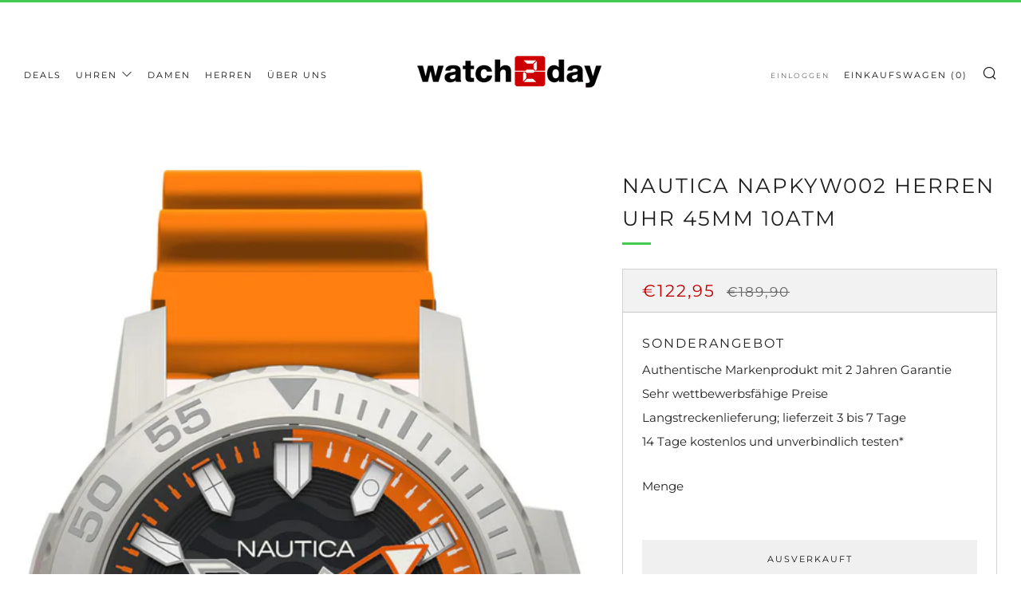

--- FILE ---
content_type: text/html; charset=utf-8
request_url: https://www.watch2day.de/products/nautica-napkyw002-herren-uhr-45mm-10atm
body_size: 33166
content:
<!doctype html>
<html class="no-js" lang="de">
<head>
  	<meta charset="utf-8">
  	<meta http-equiv="X-UA-Compatible" content="IE=edge,chrome=1">
  	<meta name="viewport" content="width=device-width, initial-scale=1.0, height=device-height, minimum-scale=1.0, user-scalable=0">
  	<meta name="theme-color" content="#43ca51">
<!-- Google Tag Manager -->
<script>(function(w,d,s,l,i){w[l]=w[l]||[];w[l].push({'gtm.start':
new Date().getTime(),event:'gtm.js'});var f=d.getElementsByTagName(s)[0],
j=d.createElement(s),dl=l!='dataLayer'?'&l='+l:'';j.async=true;j.src=
'https://www.googletagmanager.com/gtm.js?id='+i+dl;f.parentNode.insertBefore(j,f);
})(window,document,'script','dataLayer','GTM-5362FV7');</script>
<!-- End Google Tag Manager -->
<meta name="google-site-verification" content="NVJlvikuGJGbeqJ2xa8_di9Fh5xL2hpfCnBYZ5n3nic" />
	<!-- Network optimisations -->
<link rel="preconnect" href="//cdn.shopify.com" crossorigin>
<link rel="preconnect" href="//fonts.shopifycdn.com" crossorigin>
<link rel="preconnect" href="https://monorail-edge.shopifysvc.com">

<link rel="preload" as="style" href="//www.watch2day.de/cdn/shop/t/3/assets/theme-critical.css?enable_css_minification=1&v=79095844255657536391647270425"><link rel="preload" as="script" href="//www.watch2day.de/cdn/shop/t/3/assets/scrollreveal.min.js?v=163720458850474464051647270426"><link rel="preload" href="//www.watch2day.de/cdn/fonts/montserrat/montserrat_n4.81949fa0ac9fd2021e16436151e8eaa539321637.woff2" as="font" type="font/woff2" crossorigin>
<link rel="preload" href="//www.watch2day.de/cdn/fonts/montserrat/montserrat_n4.81949fa0ac9fd2021e16436151e8eaa539321637.woff2" as="font" type="font/woff2" crossorigin>
<link rel="preload" href="//www.watch2day.de/cdn/fonts/montserrat/montserrat_n4.81949fa0ac9fd2021e16436151e8eaa539321637.woff2" as="font" type="font/woff2" crossorigin>
<link rel="preload" href="//www.watch2day.de/cdn/fonts/montserrat/montserrat_n4.81949fa0ac9fd2021e16436151e8eaa539321637.woff2" as="font" type="font/woff2" crossorigin>
<link rel="canonical" href="https://www.watch2day.de/products/nautica-napkyw002-herren-uhr-45mm-10atm">
	    <link rel="shortcut icon" href="//www.watch2day.de/cdn/shop/files/Watch_32x32.png?v=1657021034" type="image/png">
	

	<!-- Title and description ================================================== --><title>Schöne Nautica NAPKYW002 Uhr für Herren mit Zifferblatt in Schwarz und Silikon Armband.
&ndash; Watch2day</title><meta name="description" content="Schöne Nautica NAPKYW002 Uhr für Herren mit Zifferblatt in Schwarz und Silikon Armband. Die Nautica NAPKYW002 Uhr hat ein Edelstahlgehäuse von 45mm und ein Armband aus Silikon. Die Farbe des Zifferblatts ist Schwarz und das Glasmaterial besteht aus Mineral. Außerdem ist die Uhr wasserdicht bis 10ATM. Es handelt sich um ein originalgetreues Produkt in der Originalverpackung mit 2 Jahren Garantie auf das Uhrwerk! Sie suchen also nach einer neuen Uhr, die zu Ihrem unbestreitbar coolen Look passt? Suchen Sie nicht weiter und verpassen Sie nicht dieses einmalige Angebot. Bestellen Sie Ihre neue Uhr noch heute!"><!-- /snippets/social-meta-tags.liquid -->




<meta property="og:site_name" content="Watch2day">
<meta property="og:url" content="https://www.watch2day.de/products/nautica-napkyw002-herren-uhr-45mm-10atm">
<meta property="og:title" content="Schöne Nautica NAPKYW002 Uhr für Herren mit Zifferblatt in Schwarz und Silikon Armband.">
<meta property="og:type" content="product">
<meta property="og:description" content="Schöne Nautica NAPKYW002 Uhr für Herren mit Zifferblatt in Schwarz und Silikon Armband. Die Nautica NAPKYW002 Uhr hat ein Edelstahlgehäuse von 45mm und ein Armband aus Silikon. Die Farbe des Zifferblatts ist Schwarz und das Glasmaterial besteht aus Mineral. Außerdem ist die Uhr wasserdicht bis 10ATM. Es handelt sich um ein originalgetreues Produkt in der Originalverpackung mit 2 Jahren Garantie auf das Uhrwerk! Sie suchen also nach einer neuen Uhr, die zu Ihrem unbestreitbar coolen Look passt? Suchen Sie nicht weiter und verpassen Sie nicht dieses einmalige Angebot. Bestellen Sie Ihre neue Uhr noch heute!">

  <meta property="og:price:amount" content="122,95">
  <meta property="og:price:currency" content="EUR">

<meta property="og:image" content="http://www.watch2day.de/cdn/shop/products/NAPKYW002_1200x1200.jpg?v=1684757839">
<meta property="og:image:secure_url" content="https://www.watch2day.de/cdn/shop/products/NAPKYW002_1200x1200.jpg?v=1684757839">


<meta name="twitter:card" content="summary_large_image">
<meta name="twitter:title" content="Schöne Nautica NAPKYW002 Uhr für Herren mit Zifferblatt in Schwarz und Silikon Armband.">
<meta name="twitter:description" content="Schöne Nautica NAPKYW002 Uhr für Herren mit Zifferblatt in Schwarz und Silikon Armband. Die Nautica NAPKYW002 Uhr hat ein Edelstahlgehäuse von 45mm und ein Armband aus Silikon. Die Farbe des Zifferblatts ist Schwarz und das Glasmaterial besteht aus Mineral. Außerdem ist die Uhr wasserdicht bis 10ATM. Es handelt sich um ein originalgetreues Produkt in der Originalverpackung mit 2 Jahren Garantie auf das Uhrwerk! Sie suchen also nach einer neuen Uhr, die zu Ihrem unbestreitbar coolen Look passt? Suchen Sie nicht weiter und verpassen Sie nicht dieses einmalige Angebot. Bestellen Sie Ihre neue Uhr noch heute!">

  	<!-- JS before CSSOM =================================================== -->
  	<script type="text/javascript">
		theme = {};
		theme.t = {};
	    theme.t.add_to_cart = 'In den Einkaufswagen legen';
	    theme.t.sold_out = 'Ausverkauft';
	    theme.t.unavailable = 'Nicht verfügbar';
	    theme.money_format = '€{{amount_with_comma_separator}}';
		theme.map = {};
		theme.map_settings_url="//www.watch2day.de/cdn/shop/t/3/assets/map_settings.min.js?v=55973849163231613841647270418";
		theme.cart_type = 'modal';
		theme.cart_ajax = true;
		theme.routes = {
			rootUrl: "/",
			rootUrlSlash: "/",
			cartUrl: "/cart",
			cartAddUrl: "/cart/add",
			cartChangeUrl: "/cart/change"
		};
		theme.assets = {
			plyr: "//www.watch2day.de/cdn/shop/t/3/assets/plyr.min.js?v=4209607025050129391647270428",
			masonry: "//www.watch2day.de/cdn/shop/t/3/assets/masonry.min.js?v=52946867241060388171647270421",
			photoswipe: "//www.watch2day.de/cdn/shop/t/3/assets/photoswipe.min.js?v=25365026511866153621647270424",
			fecha: "//www.watch2day.de/cdn/shop/t/3/assets/fecha.min.js?v=77892649025288305351647270431"
		};
	</script>
	
	<style id="fontsupporttest">@font-face{font-family:"font";src:url("https://")}</style>
	<script type="text/javascript">
		function supportsFontFace() {
			function blacklist() {
				var match = /(WebKit|windows phone.+trident)\/(\d+)/i.exec(navigator.userAgent);
				return match && parseInt(match[2], 10) < (match[1] == 'WebKit' ? 533 : 6);
			}
			function hasFontFaceSrc() {
				var style = document.getElementById('fontsupporttest');
				var sheet = style.sheet || style.styleSheet;
				var cssText = sheet ? (sheet.cssRules && sheet.cssRules[0] ? sheet.cssRules[0].cssText : sheet.cssText || '') : '';
				return /src/i.test(cssText);
			}
			return !blacklist() && hasFontFaceSrc();
		}
		document.documentElement.classList.replace('no-js', 'js');
		if (window.matchMedia("(pointer: coarse)").matches) {document.documentElement.classList.add('touchevents')} else {document.documentElement.classList.add('no-touchevents')}
		if (supportsFontFace()) {document.documentElement.classList.add('fontface')}
	</script>
  	<script src="//www.watch2day.de/cdn/shop/t/3/assets/jquery.min.js?v=115860211936397945481647270429" defer="defer"></script>
  	<script src="//www.watch2day.de/cdn/shop/t/3/assets/vendor.min.js?v=91934266268907694051647270431" defer="defer"></script>
  	<script src="//www.watch2day.de/cdn/shop/t/3/assets/ajax-cart.js?v=9012420728403429421651690715" defer="defer"></script>

  	<!-- CSS ================================================== -->
  	
<style data-shopify>





:root {
	--color--brand: #43ca51;
	--color--brand-dark: #36be44;
	--color--brand-light: #57d063;

	--color--accent: #ffde64;
	--color--accent-dark: #ffd94b;

	--color--link: #baecbf;
	--color--link-dark: #1a5a20;

	--color--text: #212121;
	--color--text-light: rgba(33, 33, 33, 0.7);
	--color--text-lighter: rgba(33, 33, 33, 0.5);
	--color--text-lightest: rgba(33, 33, 33, 0.2);
	--color--text-bg: rgba(33, 33, 33, 0.1);

	--color--text-bg: rgba(33, 33, 33, 0.1);

	--color--headings: #212121;
	--color--alt-text: #666666;
	--color--btn: #FFFFFF;

	--color--product-bg: rgba(0,0,0,0);
	--color--product-sale: #c00000;

	--color--drawer-bg: #ffffff;

	--color--bg: #FFFFFF;
	--color--bg-alpha: rgba(255, 255, 255, 0.8);
	--color--bg-light: #ffffff;
	--color--bg-dark: #f2f2f2;

	--font--size-base: 15;
	--font--line-base: 30;

	--font--size-h1: 34;
	--font--size-h2: 26;
	--font--size-h3: 20;
	--font--size-h4: 19;
	--font--size-h5: 16;
	--font--size-h6: 15;

	--font--body: Montserrat, sans-serif;
	--font--body-style: normal;
    --font--body-weight: 400;

    --font--title: Montserrat, sans-serif;
	--font--title-weight: 400;
	--font--title-style: normal;
	--font--title-space: 2px;
	--font--title-transform: uppercase;
	--font--title-border: 1;
	--font--title-border-size: 3px;

	--font--nav: Montserrat, sans-serif;
	--font--nav-weight: 400;
	--font--nav-style: normal;
	--font--nav-space: 2px;
	--font--nav-transform: uppercase;
	--font--nav-size: 11px;

	--font--button: Montserrat, sans-serif;
	--font--button-weight: 400;
	--font--button-style: normal;
	--font--button-space: 2px;
	--font--button-transform: uppercase;
	--font--button-size: 11px;
	--font--button-mobile-size: 12px;

	--font--icon-url: //www.watch2day.de/cdn/shop/t/3/assets/sb-icons.eot?v=69961381625854386191647270420;
}
</style>
	<style>@font-face {
  font-family: Montserrat;
  font-weight: 400;
  font-style: normal;
  font-display: swap;
  src: url("//www.watch2day.de/cdn/fonts/montserrat/montserrat_n4.81949fa0ac9fd2021e16436151e8eaa539321637.woff2") format("woff2"),
       url("//www.watch2day.de/cdn/fonts/montserrat/montserrat_n4.a6c632ca7b62da89c3594789ba828388aac693fe.woff") format("woff");
}

@font-face {
  font-family: Montserrat;
  font-weight: 400;
  font-style: normal;
  font-display: swap;
  src: url("//www.watch2day.de/cdn/fonts/montserrat/montserrat_n4.81949fa0ac9fd2021e16436151e8eaa539321637.woff2") format("woff2"),
       url("//www.watch2day.de/cdn/fonts/montserrat/montserrat_n4.a6c632ca7b62da89c3594789ba828388aac693fe.woff") format("woff");
}

@font-face {
  font-family: Montserrat;
  font-weight: 400;
  font-style: normal;
  font-display: swap;
  src: url("//www.watch2day.de/cdn/fonts/montserrat/montserrat_n4.81949fa0ac9fd2021e16436151e8eaa539321637.woff2") format("woff2"),
       url("//www.watch2day.de/cdn/fonts/montserrat/montserrat_n4.a6c632ca7b62da89c3594789ba828388aac693fe.woff") format("woff");
}

@font-face {
  font-family: Montserrat;
  font-weight: 400;
  font-style: normal;
  font-display: swap;
  src: url("//www.watch2day.de/cdn/fonts/montserrat/montserrat_n4.81949fa0ac9fd2021e16436151e8eaa539321637.woff2") format("woff2"),
       url("//www.watch2day.de/cdn/fonts/montserrat/montserrat_n4.a6c632ca7b62da89c3594789ba828388aac693fe.woff") format("woff");
}

@font-face {
  font-family: Montserrat;
  font-weight: 700;
  font-style: normal;
  font-display: swap;
  src: url("//www.watch2day.de/cdn/fonts/montserrat/montserrat_n7.3c434e22befd5c18a6b4afadb1e3d77c128c7939.woff2") format("woff2"),
       url("//www.watch2day.de/cdn/fonts/montserrat/montserrat_n7.5d9fa6e2cae713c8fb539a9876489d86207fe957.woff") format("woff");
}

@font-face {
  font-family: Montserrat;
  font-weight: 400;
  font-style: italic;
  font-display: swap;
  src: url("//www.watch2day.de/cdn/fonts/montserrat/montserrat_i4.5a4ea298b4789e064f62a29aafc18d41f09ae59b.woff2") format("woff2"),
       url("//www.watch2day.de/cdn/fonts/montserrat/montserrat_i4.072b5869c5e0ed5b9d2021e4c2af132e16681ad2.woff") format("woff");
}

@font-face {
  font-family: Montserrat;
  font-weight: 700;
  font-style: italic;
  font-display: swap;
  src: url("//www.watch2day.de/cdn/fonts/montserrat/montserrat_i7.a0d4a463df4f146567d871890ffb3c80408e7732.woff2") format("woff2"),
       url("//www.watch2day.de/cdn/fonts/montserrat/montserrat_i7.f6ec9f2a0681acc6f8152c40921d2a4d2e1a2c78.woff") format("woff");
}

</style>

<link rel="stylesheet" href="//www.watch2day.de/cdn/shop/t/3/assets/theme-critical.css?enable_css_minification=1&v=79095844255657536391647270425">

<link rel="preload" href="//www.watch2day.de/cdn/shop/t/3/assets/theme.css?enable_css_minification=1&v=76723446373335217251647877945" as="style" onload="this.onload=null;this.rel='stylesheet'">
<noscript><link rel="stylesheet" href="//www.watch2day.de/cdn/shop/t/3/assets/theme.css?enable_css_minification=1&v=76723446373335217251647877945"></noscript>
<script>
	/*! loadCSS rel=preload polyfill. [c]2017 Filament Group, Inc. MIT License */
	(function(w){"use strict";if(!w.loadCSS){w.loadCSS=function(){}}var rp=loadCSS.relpreload={};rp.support=(function(){var ret;try{ret=w.document.createElement("link").relList.supports("preload")}catch(e){ret=false}return function(){return ret}})();rp.bindMediaToggle=function(link){var finalMedia=link.media||"all";function enableStylesheet(){if(link.addEventListener){link.removeEventListener("load",enableStylesheet)}else if(link.attachEvent){link.detachEvent("onload",enableStylesheet)}link.setAttribute("onload",null);link.media=finalMedia}if(link.addEventListener){link.addEventListener("load",enableStylesheet)}else if(link.attachEvent){link.attachEvent("onload",enableStylesheet)}setTimeout(function(){link.rel="stylesheet";link.media="only x"});setTimeout(enableStylesheet,3000)};rp.poly=function(){if(rp.support()){return}var links=w.document.getElementsByTagName("link");for(var i=0;i<links.length;i+=1){var link=links[i];if(link.rel==="preload"&&link.getAttribute("as")==="style"&&!link.getAttribute("data-loadcss")){link.setAttribute("data-loadcss",true);rp.bindMediaToggle(link)}}};if(!rp.support()){rp.poly();var run=w.setInterval(rp.poly,500);if(w.addEventListener){w.addEventListener("load",function(){rp.poly();w.clearInterval(run)})}else if(w.attachEvent){w.attachEvent("onload",function(){rp.poly();w.clearInterval(run)})}}if(typeof exports!=="undefined"){exports.loadCSS=loadCSS}else{w.loadCSS=loadCSS}}(typeof global!=="undefined"?global:this));
</script>

	<!-- JS after CSSOM=================================================== -->
  	<script src="//www.watch2day.de/cdn/shop/t/3/assets/theme.js?v=19578315364311626381647877946" defer="defer"></script>
  	<script src="//www.watch2day.de/cdn/shop/t/3/assets/custom.js?v=152733329445290166911647270427" defer="defer"></script>

	

  	
		<script src="//www.watch2day.de/cdn/shop/t/3/assets/scrollreveal.min.js?v=163720458850474464051647270426"></script>
	
  	

	<!-- Header hook for plugins ================================================== -->
  	<script>window.performance && window.performance.mark && window.performance.mark('shopify.content_for_header.start');</script><meta name="facebook-domain-verification" content="zidimaek8ni4ze54kw0wx0jpxyipbh">
<meta name="google-site-verification" content="S_Nheg0zWYLUFSCyhF2hytm-x1g0cjSiEPKCw_idIAw">
<meta id="shopify-digital-wallet" name="shopify-digital-wallet" content="/57376637028/digital_wallets/dialog">
<meta name="shopify-checkout-api-token" content="f49c3f02a560e015ee6e37b3d7e45e9b">
<meta id="in-context-paypal-metadata" data-shop-id="57376637028" data-venmo-supported="false" data-environment="production" data-locale="de_DE" data-paypal-v4="true" data-currency="EUR">
<link rel="alternate" type="application/json+oembed" href="https://www.watch2day.de/products/nautica-napkyw002-herren-uhr-45mm-10atm.oembed">
<script async="async" src="/checkouts/internal/preloads.js?locale=de-DE"></script>
<script id="shopify-features" type="application/json">{"accessToken":"f49c3f02a560e015ee6e37b3d7e45e9b","betas":["rich-media-storefront-analytics"],"domain":"www.watch2day.de","predictiveSearch":true,"shopId":57376637028,"locale":"de"}</script>
<script>var Shopify = Shopify || {};
Shopify.shop = "chronosmachina.myshopify.com";
Shopify.locale = "de";
Shopify.currency = {"active":"EUR","rate":"1.0"};
Shopify.country = "DE";
Shopify.theme = {"name":"Venue","id":123259289700,"schema_name":"Venue","schema_version":"6.0.2","theme_store_id":836,"role":"main"};
Shopify.theme.handle = "null";
Shopify.theme.style = {"id":null,"handle":null};
Shopify.cdnHost = "www.watch2day.de/cdn";
Shopify.routes = Shopify.routes || {};
Shopify.routes.root = "/";</script>
<script type="module">!function(o){(o.Shopify=o.Shopify||{}).modules=!0}(window);</script>
<script>!function(o){function n(){var o=[];function n(){o.push(Array.prototype.slice.apply(arguments))}return n.q=o,n}var t=o.Shopify=o.Shopify||{};t.loadFeatures=n(),t.autoloadFeatures=n()}(window);</script>
<script id="shop-js-analytics" type="application/json">{"pageType":"product"}</script>
<script defer="defer" async type="module" src="//www.watch2day.de/cdn/shopifycloud/shop-js/modules/v2/client.init-shop-cart-sync_kxAhZfSm.de.esm.js"></script>
<script defer="defer" async type="module" src="//www.watch2day.de/cdn/shopifycloud/shop-js/modules/v2/chunk.common_5BMd6ono.esm.js"></script>
<script type="module">
  await import("//www.watch2day.de/cdn/shopifycloud/shop-js/modules/v2/client.init-shop-cart-sync_kxAhZfSm.de.esm.js");
await import("//www.watch2day.de/cdn/shopifycloud/shop-js/modules/v2/chunk.common_5BMd6ono.esm.js");

  window.Shopify.SignInWithShop?.initShopCartSync?.({"fedCMEnabled":true,"windoidEnabled":true});

</script>
<script>(function() {
  var isLoaded = false;
  function asyncLoad() {
    if (isLoaded) return;
    isLoaded = true;
    var urls = ["https:\/\/chimpstatic.com\/mcjs-connected\/js\/users\/14c1baa745a7d1d7d9323c83f\/83f261855750cd2e693a44139.js?shop=chronosmachina.myshopify.com","https:\/\/ecommplugins-scripts.trustpilot.com\/v2.1\/js\/header.min.js?settings=eyJrZXkiOiIwNzZHVkE5YzR2d0dRUkE2IiwicyI6Im5vbmUifQ==\u0026shop=chronosmachina.myshopify.com","https:\/\/ecommplugins-trustboxsettings.trustpilot.com\/chronosmachina.myshopify.com.js?settings=1657284223468\u0026shop=chronosmachina.myshopify.com","https:\/\/widget.trustpilot.com\/bootstrap\/v5\/tp.widget.sync.bootstrap.min.js?shop=chronosmachina.myshopify.com"];
    for (var i = 0; i < urls.length; i++) {
      var s = document.createElement('script');
      s.type = 'text/javascript';
      s.async = true;
      s.src = urls[i];
      var x = document.getElementsByTagName('script')[0];
      x.parentNode.insertBefore(s, x);
    }
  };
  if(window.attachEvent) {
    window.attachEvent('onload', asyncLoad);
  } else {
    window.addEventListener('load', asyncLoad, false);
  }
})();</script>
<script id="__st">var __st={"a":57376637028,"offset":3600,"reqid":"a8a58d76-c4bc-4922-ba2f-1ebf608b82cc-1769004979","pageurl":"www.watch2day.de\/products\/nautica-napkyw002-herren-uhr-45mm-10atm","u":"47a813b368f6","p":"product","rtyp":"product","rid":8597695824204};</script>
<script>window.ShopifyPaypalV4VisibilityTracking = true;</script>
<script id="captcha-bootstrap">!function(){'use strict';const t='contact',e='account',n='new_comment',o=[[t,t],['blogs',n],['comments',n],[t,'customer']],c=[[e,'customer_login'],[e,'guest_login'],[e,'recover_customer_password'],[e,'create_customer']],r=t=>t.map((([t,e])=>`form[action*='/${t}']:not([data-nocaptcha='true']) input[name='form_type'][value='${e}']`)).join(','),a=t=>()=>t?[...document.querySelectorAll(t)].map((t=>t.form)):[];function s(){const t=[...o],e=r(t);return a(e)}const i='password',u='form_key',d=['recaptcha-v3-token','g-recaptcha-response','h-captcha-response',i],f=()=>{try{return window.sessionStorage}catch{return}},m='__shopify_v',_=t=>t.elements[u];function p(t,e,n=!1){try{const o=window.sessionStorage,c=JSON.parse(o.getItem(e)),{data:r}=function(t){const{data:e,action:n}=t;return t[m]||n?{data:e,action:n}:{data:t,action:n}}(c);for(const[e,n]of Object.entries(r))t.elements[e]&&(t.elements[e].value=n);n&&o.removeItem(e)}catch(o){console.error('form repopulation failed',{error:o})}}const l='form_type',E='cptcha';function T(t){t.dataset[E]=!0}const w=window,h=w.document,L='Shopify',v='ce_forms',y='captcha';let A=!1;((t,e)=>{const n=(g='f06e6c50-85a8-45c8-87d0-21a2b65856fe',I='https://cdn.shopify.com/shopifycloud/storefront-forms-hcaptcha/ce_storefront_forms_captcha_hcaptcha.v1.5.2.iife.js',D={infoText:'Durch hCaptcha geschützt',privacyText:'Datenschutz',termsText:'Allgemeine Geschäftsbedingungen'},(t,e,n)=>{const o=w[L][v],c=o.bindForm;if(c)return c(t,g,e,D).then(n);var r;o.q.push([[t,g,e,D],n]),r=I,A||(h.body.append(Object.assign(h.createElement('script'),{id:'captcha-provider',async:!0,src:r})),A=!0)});var g,I,D;w[L]=w[L]||{},w[L][v]=w[L][v]||{},w[L][v].q=[],w[L][y]=w[L][y]||{},w[L][y].protect=function(t,e){n(t,void 0,e),T(t)},Object.freeze(w[L][y]),function(t,e,n,w,h,L){const[v,y,A,g]=function(t,e,n){const i=e?o:[],u=t?c:[],d=[...i,...u],f=r(d),m=r(i),_=r(d.filter((([t,e])=>n.includes(e))));return[a(f),a(m),a(_),s()]}(w,h,L),I=t=>{const e=t.target;return e instanceof HTMLFormElement?e:e&&e.form},D=t=>v().includes(t);t.addEventListener('submit',(t=>{const e=I(t);if(!e)return;const n=D(e)&&!e.dataset.hcaptchaBound&&!e.dataset.recaptchaBound,o=_(e),c=g().includes(e)&&(!o||!o.value);(n||c)&&t.preventDefault(),c&&!n&&(function(t){try{if(!f())return;!function(t){const e=f();if(!e)return;const n=_(t);if(!n)return;const o=n.value;o&&e.removeItem(o)}(t);const e=Array.from(Array(32),(()=>Math.random().toString(36)[2])).join('');!function(t,e){_(t)||t.append(Object.assign(document.createElement('input'),{type:'hidden',name:u})),t.elements[u].value=e}(t,e),function(t,e){const n=f();if(!n)return;const o=[...t.querySelectorAll(`input[type='${i}']`)].map((({name:t})=>t)),c=[...d,...o],r={};for(const[a,s]of new FormData(t).entries())c.includes(a)||(r[a]=s);n.setItem(e,JSON.stringify({[m]:1,action:t.action,data:r}))}(t,e)}catch(e){console.error('failed to persist form',e)}}(e),e.submit())}));const S=(t,e)=>{t&&!t.dataset[E]&&(n(t,e.some((e=>e===t))),T(t))};for(const o of['focusin','change'])t.addEventListener(o,(t=>{const e=I(t);D(e)&&S(e,y())}));const B=e.get('form_key'),M=e.get(l),P=B&&M;t.addEventListener('DOMContentLoaded',(()=>{const t=y();if(P)for(const e of t)e.elements[l].value===M&&p(e,B);[...new Set([...A(),...v().filter((t=>'true'===t.dataset.shopifyCaptcha))])].forEach((e=>S(e,t)))}))}(h,new URLSearchParams(w.location.search),n,t,e,['guest_login'])})(!0,!0)}();</script>
<script integrity="sha256-4kQ18oKyAcykRKYeNunJcIwy7WH5gtpwJnB7kiuLZ1E=" data-source-attribution="shopify.loadfeatures" defer="defer" src="//www.watch2day.de/cdn/shopifycloud/storefront/assets/storefront/load_feature-a0a9edcb.js" crossorigin="anonymous"></script>
<script data-source-attribution="shopify.dynamic_checkout.dynamic.init">var Shopify=Shopify||{};Shopify.PaymentButton=Shopify.PaymentButton||{isStorefrontPortableWallets:!0,init:function(){window.Shopify.PaymentButton.init=function(){};var t=document.createElement("script");t.src="https://www.watch2day.de/cdn/shopifycloud/portable-wallets/latest/portable-wallets.de.js",t.type="module",document.head.appendChild(t)}};
</script>
<script data-source-attribution="shopify.dynamic_checkout.buyer_consent">
  function portableWalletsHideBuyerConsent(e){var t=document.getElementById("shopify-buyer-consent"),n=document.getElementById("shopify-subscription-policy-button");t&&n&&(t.classList.add("hidden"),t.setAttribute("aria-hidden","true"),n.removeEventListener("click",e))}function portableWalletsShowBuyerConsent(e){var t=document.getElementById("shopify-buyer-consent"),n=document.getElementById("shopify-subscription-policy-button");t&&n&&(t.classList.remove("hidden"),t.removeAttribute("aria-hidden"),n.addEventListener("click",e))}window.Shopify?.PaymentButton&&(window.Shopify.PaymentButton.hideBuyerConsent=portableWalletsHideBuyerConsent,window.Shopify.PaymentButton.showBuyerConsent=portableWalletsShowBuyerConsent);
</script>
<script>
  function portableWalletsCleanup(e){e&&e.src&&console.error("Failed to load portable wallets script "+e.src);var t=document.querySelectorAll("shopify-accelerated-checkout .shopify-payment-button__skeleton, shopify-accelerated-checkout-cart .wallet-cart-button__skeleton"),e=document.getElementById("shopify-buyer-consent");for(let e=0;e<t.length;e++)t[e].remove();e&&e.remove()}function portableWalletsNotLoadedAsModule(e){e instanceof ErrorEvent&&"string"==typeof e.message&&e.message.includes("import.meta")&&"string"==typeof e.filename&&e.filename.includes("portable-wallets")&&(window.removeEventListener("error",portableWalletsNotLoadedAsModule),window.Shopify.PaymentButton.failedToLoad=e,"loading"===document.readyState?document.addEventListener("DOMContentLoaded",window.Shopify.PaymentButton.init):window.Shopify.PaymentButton.init())}window.addEventListener("error",portableWalletsNotLoadedAsModule);
</script>

<script type="module" src="https://www.watch2day.de/cdn/shopifycloud/portable-wallets/latest/portable-wallets.de.js" onError="portableWalletsCleanup(this)" crossorigin="anonymous"></script>
<script nomodule>
  document.addEventListener("DOMContentLoaded", portableWalletsCleanup);
</script>

<link id="shopify-accelerated-checkout-styles" rel="stylesheet" media="screen" href="https://www.watch2day.de/cdn/shopifycloud/portable-wallets/latest/accelerated-checkout-backwards-compat.css" crossorigin="anonymous">
<style id="shopify-accelerated-checkout-cart">
        #shopify-buyer-consent {
  margin-top: 1em;
  display: inline-block;
  width: 100%;
}

#shopify-buyer-consent.hidden {
  display: none;
}

#shopify-subscription-policy-button {
  background: none;
  border: none;
  padding: 0;
  text-decoration: underline;
  font-size: inherit;
  cursor: pointer;
}

#shopify-subscription-policy-button::before {
  box-shadow: none;
}

      </style>

<script>window.performance && window.performance.mark && window.performance.mark('shopify.content_for_header.end');</script>

 <!--begin-boost-pfs-filter-css-->
   <link rel="preload stylesheet" href="//www.watch2day.de/cdn/shop/t/3/assets/boost-pfs-instant-search.css?v=116821168907245486201649958441" as="style"><link href="//www.watch2day.de/cdn/shop/t/3/assets/boost-pfs-custom.css?v=51248222239828196511649958446" rel="stylesheet" type="text/css" media="all" />
<style data-id="boost-pfs-style">
    .boost-pfs-filter-option-title-text {font-weight: 300;text-transform: capitalize;}

   .boost-pfs-filter-tree-v .boost-pfs-filter-option-title-text:before {}
    .boost-pfs-filter-tree-v .boost-pfs-filter-option.boost-pfs-filter-option-collapsed .boost-pfs-filter-option-title-text:before {}
    .boost-pfs-filter-tree-h .boost-pfs-filter-option-title-heading:before {}

    .boost-pfs-filter-refine-by .boost-pfs-filter-option-title h3 {}

    .boost-pfs-filter-option-content .boost-pfs-filter-option-item-list .boost-pfs-filter-option-item button,
    .boost-pfs-filter-option-content .boost-pfs-filter-option-item-list .boost-pfs-filter-option-item .boost-pfs-filter-button,
    .boost-pfs-filter-option-range-amount input,
    .boost-pfs-filter-tree-v .boost-pfs-filter-refine-by .boost-pfs-filter-refine-by-items .refine-by-item,
    .boost-pfs-filter-refine-by-wrapper-v .boost-pfs-filter-refine-by .boost-pfs-filter-refine-by-items .refine-by-item,
    .boost-pfs-filter-refine-by .boost-pfs-filter-option-title,
    .boost-pfs-filter-refine-by .boost-pfs-filter-refine-by-items .refine-by-item>a,
    .boost-pfs-filter-refine-by>span,
    .boost-pfs-filter-clear,
    .boost-pfs-filter-clear-all{}
    .boost-pfs-filter-tree-h .boost-pfs-filter-pc .boost-pfs-filter-refine-by-items .refine-by-item .boost-pfs-filter-clear .refine-by-type,
    .boost-pfs-filter-refine-by-wrapper-h .boost-pfs-filter-pc .boost-pfs-filter-refine-by-items .refine-by-item .boost-pfs-filter-clear .refine-by-type {}

    .boost-pfs-filter-option-multi-level-collections .boost-pfs-filter-option-multi-level-list .boost-pfs-filter-option-item .boost-pfs-filter-button-arrow .boost-pfs-arrow:before,
    .boost-pfs-filter-option-multi-level-tag .boost-pfs-filter-option-multi-level-list .boost-pfs-filter-option-item .boost-pfs-filter-button-arrow .boost-pfs-arrow:before {}

    .boost-pfs-filter-refine-by-wrapper-v .boost-pfs-filter-refine-by .boost-pfs-filter-refine-by-items .refine-by-item .boost-pfs-filter-clear:after,
    .boost-pfs-filter-refine-by-wrapper-v .boost-pfs-filter-refine-by .boost-pfs-filter-refine-by-items .refine-by-item .boost-pfs-filter-clear:before,
    .boost-pfs-filter-tree-v .boost-pfs-filter-refine-by .boost-pfs-filter-refine-by-items .refine-by-item .boost-pfs-filter-clear:after,
    .boost-pfs-filter-tree-v .boost-pfs-filter-refine-by .boost-pfs-filter-refine-by-items .refine-by-item .boost-pfs-filter-clear:before,
    .boost-pfs-filter-refine-by-wrapper-h .boost-pfs-filter-pc .boost-pfs-filter-refine-by-items .refine-by-item .boost-pfs-filter-clear:after,
    .boost-pfs-filter-refine-by-wrapper-h .boost-pfs-filter-pc .boost-pfs-filter-refine-by-items .refine-by-item .boost-pfs-filter-clear:before,
    .boost-pfs-filter-tree-h .boost-pfs-filter-pc .boost-pfs-filter-refine-by-items .refine-by-item .boost-pfs-filter-clear:after,
    .boost-pfs-filter-tree-h .boost-pfs-filter-pc .boost-pfs-filter-refine-by-items .refine-by-item .boost-pfs-filter-clear:before {}
    .boost-pfs-filter-option-range-slider .noUi-value-horizontal {}

    .boost-pfs-filter-tree-mobile-button button,
    .boost-pfs-filter-top-sorting-mobile button {}
    .boost-pfs-filter-top-sorting-mobile button>span:after {}
  </style>
 <!--end-boost-pfs-filter-css-->

 
<script src="https://cdn.shopify.com/extensions/6da6ffdd-cf2b-4a18-80e5-578ff81399ca/klarna-on-site-messaging-33/assets/index.js" type="text/javascript" defer="defer"></script>
<link href="https://monorail-edge.shopifysvc.com" rel="dns-prefetch">
<script>(function(){if ("sendBeacon" in navigator && "performance" in window) {try {var session_token_from_headers = performance.getEntriesByType('navigation')[0].serverTiming.find(x => x.name == '_s').description;} catch {var session_token_from_headers = undefined;}var session_cookie_matches = document.cookie.match(/_shopify_s=([^;]*)/);var session_token_from_cookie = session_cookie_matches && session_cookie_matches.length === 2 ? session_cookie_matches[1] : "";var session_token = session_token_from_headers || session_token_from_cookie || "";function handle_abandonment_event(e) {var entries = performance.getEntries().filter(function(entry) {return /monorail-edge.shopifysvc.com/.test(entry.name);});if (!window.abandonment_tracked && entries.length === 0) {window.abandonment_tracked = true;var currentMs = Date.now();var navigation_start = performance.timing.navigationStart;var payload = {shop_id: 57376637028,url: window.location.href,navigation_start,duration: currentMs - navigation_start,session_token,page_type: "product"};window.navigator.sendBeacon("https://monorail-edge.shopifysvc.com/v1/produce", JSON.stringify({schema_id: "online_store_buyer_site_abandonment/1.1",payload: payload,metadata: {event_created_at_ms: currentMs,event_sent_at_ms: currentMs}}));}}window.addEventListener('pagehide', handle_abandonment_event);}}());</script>
<script id="web-pixels-manager-setup">(function e(e,d,r,n,o){if(void 0===o&&(o={}),!Boolean(null===(a=null===(i=window.Shopify)||void 0===i?void 0:i.analytics)||void 0===a?void 0:a.replayQueue)){var i,a;window.Shopify=window.Shopify||{};var t=window.Shopify;t.analytics=t.analytics||{};var s=t.analytics;s.replayQueue=[],s.publish=function(e,d,r){return s.replayQueue.push([e,d,r]),!0};try{self.performance.mark("wpm:start")}catch(e){}var l=function(){var e={modern:/Edge?\/(1{2}[4-9]|1[2-9]\d|[2-9]\d{2}|\d{4,})\.\d+(\.\d+|)|Firefox\/(1{2}[4-9]|1[2-9]\d|[2-9]\d{2}|\d{4,})\.\d+(\.\d+|)|Chrom(ium|e)\/(9{2}|\d{3,})\.\d+(\.\d+|)|(Maci|X1{2}).+ Version\/(15\.\d+|(1[6-9]|[2-9]\d|\d{3,})\.\d+)([,.]\d+|)( \(\w+\)|)( Mobile\/\w+|) Safari\/|Chrome.+OPR\/(9{2}|\d{3,})\.\d+\.\d+|(CPU[ +]OS|iPhone[ +]OS|CPU[ +]iPhone|CPU IPhone OS|CPU iPad OS)[ +]+(15[._]\d+|(1[6-9]|[2-9]\d|\d{3,})[._]\d+)([._]\d+|)|Android:?[ /-](13[3-9]|1[4-9]\d|[2-9]\d{2}|\d{4,})(\.\d+|)(\.\d+|)|Android.+Firefox\/(13[5-9]|1[4-9]\d|[2-9]\d{2}|\d{4,})\.\d+(\.\d+|)|Android.+Chrom(ium|e)\/(13[3-9]|1[4-9]\d|[2-9]\d{2}|\d{4,})\.\d+(\.\d+|)|SamsungBrowser\/([2-9]\d|\d{3,})\.\d+/,legacy:/Edge?\/(1[6-9]|[2-9]\d|\d{3,})\.\d+(\.\d+|)|Firefox\/(5[4-9]|[6-9]\d|\d{3,})\.\d+(\.\d+|)|Chrom(ium|e)\/(5[1-9]|[6-9]\d|\d{3,})\.\d+(\.\d+|)([\d.]+$|.*Safari\/(?![\d.]+ Edge\/[\d.]+$))|(Maci|X1{2}).+ Version\/(10\.\d+|(1[1-9]|[2-9]\d|\d{3,})\.\d+)([,.]\d+|)( \(\w+\)|)( Mobile\/\w+|) Safari\/|Chrome.+OPR\/(3[89]|[4-9]\d|\d{3,})\.\d+\.\d+|(CPU[ +]OS|iPhone[ +]OS|CPU[ +]iPhone|CPU IPhone OS|CPU iPad OS)[ +]+(10[._]\d+|(1[1-9]|[2-9]\d|\d{3,})[._]\d+)([._]\d+|)|Android:?[ /-](13[3-9]|1[4-9]\d|[2-9]\d{2}|\d{4,})(\.\d+|)(\.\d+|)|Mobile Safari.+OPR\/([89]\d|\d{3,})\.\d+\.\d+|Android.+Firefox\/(13[5-9]|1[4-9]\d|[2-9]\d{2}|\d{4,})\.\d+(\.\d+|)|Android.+Chrom(ium|e)\/(13[3-9]|1[4-9]\d|[2-9]\d{2}|\d{4,})\.\d+(\.\d+|)|Android.+(UC? ?Browser|UCWEB|U3)[ /]?(15\.([5-9]|\d{2,})|(1[6-9]|[2-9]\d|\d{3,})\.\d+)\.\d+|SamsungBrowser\/(5\.\d+|([6-9]|\d{2,})\.\d+)|Android.+MQ{2}Browser\/(14(\.(9|\d{2,})|)|(1[5-9]|[2-9]\d|\d{3,})(\.\d+|))(\.\d+|)|K[Aa][Ii]OS\/(3\.\d+|([4-9]|\d{2,})\.\d+)(\.\d+|)/},d=e.modern,r=e.legacy,n=navigator.userAgent;return n.match(d)?"modern":n.match(r)?"legacy":"unknown"}(),u="modern"===l?"modern":"legacy",c=(null!=n?n:{modern:"",legacy:""})[u],f=function(e){return[e.baseUrl,"/wpm","/b",e.hashVersion,"modern"===e.buildTarget?"m":"l",".js"].join("")}({baseUrl:d,hashVersion:r,buildTarget:u}),m=function(e){var d=e.version,r=e.bundleTarget,n=e.surface,o=e.pageUrl,i=e.monorailEndpoint;return{emit:function(e){var a=e.status,t=e.errorMsg,s=(new Date).getTime(),l=JSON.stringify({metadata:{event_sent_at_ms:s},events:[{schema_id:"web_pixels_manager_load/3.1",payload:{version:d,bundle_target:r,page_url:o,status:a,surface:n,error_msg:t},metadata:{event_created_at_ms:s}}]});if(!i)return console&&console.warn&&console.warn("[Web Pixels Manager] No Monorail endpoint provided, skipping logging."),!1;try{return self.navigator.sendBeacon.bind(self.navigator)(i,l)}catch(e){}var u=new XMLHttpRequest;try{return u.open("POST",i,!0),u.setRequestHeader("Content-Type","text/plain"),u.send(l),!0}catch(e){return console&&console.warn&&console.warn("[Web Pixels Manager] Got an unhandled error while logging to Monorail."),!1}}}}({version:r,bundleTarget:l,surface:e.surface,pageUrl:self.location.href,monorailEndpoint:e.monorailEndpoint});try{o.browserTarget=l,function(e){var d=e.src,r=e.async,n=void 0===r||r,o=e.onload,i=e.onerror,a=e.sri,t=e.scriptDataAttributes,s=void 0===t?{}:t,l=document.createElement("script"),u=document.querySelector("head"),c=document.querySelector("body");if(l.async=n,l.src=d,a&&(l.integrity=a,l.crossOrigin="anonymous"),s)for(var f in s)if(Object.prototype.hasOwnProperty.call(s,f))try{l.dataset[f]=s[f]}catch(e){}if(o&&l.addEventListener("load",o),i&&l.addEventListener("error",i),u)u.appendChild(l);else{if(!c)throw new Error("Did not find a head or body element to append the script");c.appendChild(l)}}({src:f,async:!0,onload:function(){if(!function(){var e,d;return Boolean(null===(d=null===(e=window.Shopify)||void 0===e?void 0:e.analytics)||void 0===d?void 0:d.initialized)}()){var d=window.webPixelsManager.init(e)||void 0;if(d){var r=window.Shopify.analytics;r.replayQueue.forEach((function(e){var r=e[0],n=e[1],o=e[2];d.publishCustomEvent(r,n,o)})),r.replayQueue=[],r.publish=d.publishCustomEvent,r.visitor=d.visitor,r.initialized=!0}}},onerror:function(){return m.emit({status:"failed",errorMsg:"".concat(f," has failed to load")})},sri:function(e){var d=/^sha384-[A-Za-z0-9+/=]+$/;return"string"==typeof e&&d.test(e)}(c)?c:"",scriptDataAttributes:o}),m.emit({status:"loading"})}catch(e){m.emit({status:"failed",errorMsg:(null==e?void 0:e.message)||"Unknown error"})}}})({shopId: 57376637028,storefrontBaseUrl: "https://www.watch2day.de",extensionsBaseUrl: "https://extensions.shopifycdn.com/cdn/shopifycloud/web-pixels-manager",monorailEndpoint: "https://monorail-edge.shopifysvc.com/unstable/produce_batch",surface: "storefront-renderer",enabledBetaFlags: ["2dca8a86"],webPixelsConfigList: [{"id":"242581836","configuration":"{\"pixel_id\":\"339690304973512\",\"pixel_type\":\"facebook_pixel\",\"metaapp_system_user_token\":\"-\"}","eventPayloadVersion":"v1","runtimeContext":"OPEN","scriptVersion":"ca16bc87fe92b6042fbaa3acc2fbdaa6","type":"APP","apiClientId":2329312,"privacyPurposes":["ANALYTICS","MARKETING","SALE_OF_DATA"],"dataSharingAdjustments":{"protectedCustomerApprovalScopes":["read_customer_address","read_customer_email","read_customer_name","read_customer_personal_data","read_customer_phone"]}},{"id":"162300236","configuration":"{\"tagID\":\"2613797074112\"}","eventPayloadVersion":"v1","runtimeContext":"STRICT","scriptVersion":"18031546ee651571ed29edbe71a3550b","type":"APP","apiClientId":3009811,"privacyPurposes":["ANALYTICS","MARKETING","SALE_OF_DATA"],"dataSharingAdjustments":{"protectedCustomerApprovalScopes":["read_customer_address","read_customer_email","read_customer_name","read_customer_personal_data","read_customer_phone"]}},{"id":"shopify-app-pixel","configuration":"{}","eventPayloadVersion":"v1","runtimeContext":"STRICT","scriptVersion":"0450","apiClientId":"shopify-pixel","type":"APP","privacyPurposes":["ANALYTICS","MARKETING"]},{"id":"shopify-custom-pixel","eventPayloadVersion":"v1","runtimeContext":"LAX","scriptVersion":"0450","apiClientId":"shopify-pixel","type":"CUSTOM","privacyPurposes":["ANALYTICS","MARKETING"]}],isMerchantRequest: false,initData: {"shop":{"name":"Watch2day","paymentSettings":{"currencyCode":"EUR"},"myshopifyDomain":"chronosmachina.myshopify.com","countryCode":"NL","storefrontUrl":"https:\/\/www.watch2day.de"},"customer":null,"cart":null,"checkout":null,"productVariants":[{"price":{"amount":122.95,"currencyCode":"EUR"},"product":{"title":"Nautica NAPKYW002 Herren Uhr 45mm 10ATM","vendor":"Relojitos","id":"8597695824204","untranslatedTitle":"Nautica NAPKYW002 Herren Uhr 45mm 10ATM","url":"\/products\/nautica-napkyw002-herren-uhr-45mm-10atm","type":""},"id":"46746459636044","image":{"src":"\/\/www.watch2day.de\/cdn\/shop\/products\/NAPKYW002.jpg?v=1684757839"},"sku":"NAPKYW002","title":"Default Title","untranslatedTitle":"Default Title"}],"purchasingCompany":null},},"https://www.watch2day.de/cdn","fcfee988w5aeb613cpc8e4bc33m6693e112",{"modern":"","legacy":""},{"shopId":"57376637028","storefrontBaseUrl":"https:\/\/www.watch2day.de","extensionBaseUrl":"https:\/\/extensions.shopifycdn.com\/cdn\/shopifycloud\/web-pixels-manager","surface":"storefront-renderer","enabledBetaFlags":"[\"2dca8a86\"]","isMerchantRequest":"false","hashVersion":"fcfee988w5aeb613cpc8e4bc33m6693e112","publish":"custom","events":"[[\"page_viewed\",{}],[\"product_viewed\",{\"productVariant\":{\"price\":{\"amount\":122.95,\"currencyCode\":\"EUR\"},\"product\":{\"title\":\"Nautica NAPKYW002 Herren Uhr 45mm 10ATM\",\"vendor\":\"Relojitos\",\"id\":\"8597695824204\",\"untranslatedTitle\":\"Nautica NAPKYW002 Herren Uhr 45mm 10ATM\",\"url\":\"\/products\/nautica-napkyw002-herren-uhr-45mm-10atm\",\"type\":\"\"},\"id\":\"46746459636044\",\"image\":{\"src\":\"\/\/www.watch2day.de\/cdn\/shop\/products\/NAPKYW002.jpg?v=1684757839\"},\"sku\":\"NAPKYW002\",\"title\":\"Default Title\",\"untranslatedTitle\":\"Default Title\"}}]]"});</script><script>
  window.ShopifyAnalytics = window.ShopifyAnalytics || {};
  window.ShopifyAnalytics.meta = window.ShopifyAnalytics.meta || {};
  window.ShopifyAnalytics.meta.currency = 'EUR';
  var meta = {"product":{"id":8597695824204,"gid":"gid:\/\/shopify\/Product\/8597695824204","vendor":"Relojitos","type":"","handle":"nautica-napkyw002-herren-uhr-45mm-10atm","variants":[{"id":46746459636044,"price":12295,"name":"Nautica NAPKYW002 Herren Uhr 45mm 10ATM","public_title":null,"sku":"NAPKYW002"}],"remote":false},"page":{"pageType":"product","resourceType":"product","resourceId":8597695824204,"requestId":"a8a58d76-c4bc-4922-ba2f-1ebf608b82cc-1769004979"}};
  for (var attr in meta) {
    window.ShopifyAnalytics.meta[attr] = meta[attr];
  }
</script>
<script class="analytics">
  (function () {
    var customDocumentWrite = function(content) {
      var jquery = null;

      if (window.jQuery) {
        jquery = window.jQuery;
      } else if (window.Checkout && window.Checkout.$) {
        jquery = window.Checkout.$;
      }

      if (jquery) {
        jquery('body').append(content);
      }
    };

    var hasLoggedConversion = function(token) {
      if (token) {
        return document.cookie.indexOf('loggedConversion=' + token) !== -1;
      }
      return false;
    }

    var setCookieIfConversion = function(token) {
      if (token) {
        var twoMonthsFromNow = new Date(Date.now());
        twoMonthsFromNow.setMonth(twoMonthsFromNow.getMonth() + 2);

        document.cookie = 'loggedConversion=' + token + '; expires=' + twoMonthsFromNow;
      }
    }

    var trekkie = window.ShopifyAnalytics.lib = window.trekkie = window.trekkie || [];
    if (trekkie.integrations) {
      return;
    }
    trekkie.methods = [
      'identify',
      'page',
      'ready',
      'track',
      'trackForm',
      'trackLink'
    ];
    trekkie.factory = function(method) {
      return function() {
        var args = Array.prototype.slice.call(arguments);
        args.unshift(method);
        trekkie.push(args);
        return trekkie;
      };
    };
    for (var i = 0; i < trekkie.methods.length; i++) {
      var key = trekkie.methods[i];
      trekkie[key] = trekkie.factory(key);
    }
    trekkie.load = function(config) {
      trekkie.config = config || {};
      trekkie.config.initialDocumentCookie = document.cookie;
      var first = document.getElementsByTagName('script')[0];
      var script = document.createElement('script');
      script.type = 'text/javascript';
      script.onerror = function(e) {
        var scriptFallback = document.createElement('script');
        scriptFallback.type = 'text/javascript';
        scriptFallback.onerror = function(error) {
                var Monorail = {
      produce: function produce(monorailDomain, schemaId, payload) {
        var currentMs = new Date().getTime();
        var event = {
          schema_id: schemaId,
          payload: payload,
          metadata: {
            event_created_at_ms: currentMs,
            event_sent_at_ms: currentMs
          }
        };
        return Monorail.sendRequest("https://" + monorailDomain + "/v1/produce", JSON.stringify(event));
      },
      sendRequest: function sendRequest(endpointUrl, payload) {
        // Try the sendBeacon API
        if (window && window.navigator && typeof window.navigator.sendBeacon === 'function' && typeof window.Blob === 'function' && !Monorail.isIos12()) {
          var blobData = new window.Blob([payload], {
            type: 'text/plain'
          });

          if (window.navigator.sendBeacon(endpointUrl, blobData)) {
            return true;
          } // sendBeacon was not successful

        } // XHR beacon

        var xhr = new XMLHttpRequest();

        try {
          xhr.open('POST', endpointUrl);
          xhr.setRequestHeader('Content-Type', 'text/plain');
          xhr.send(payload);
        } catch (e) {
          console.log(e);
        }

        return false;
      },
      isIos12: function isIos12() {
        return window.navigator.userAgent.lastIndexOf('iPhone; CPU iPhone OS 12_') !== -1 || window.navigator.userAgent.lastIndexOf('iPad; CPU OS 12_') !== -1;
      }
    };
    Monorail.produce('monorail-edge.shopifysvc.com',
      'trekkie_storefront_load_errors/1.1',
      {shop_id: 57376637028,
      theme_id: 123259289700,
      app_name: "storefront",
      context_url: window.location.href,
      source_url: "//www.watch2day.de/cdn/s/trekkie.storefront.cd680fe47e6c39ca5d5df5f0a32d569bc48c0f27.min.js"});

        };
        scriptFallback.async = true;
        scriptFallback.src = '//www.watch2day.de/cdn/s/trekkie.storefront.cd680fe47e6c39ca5d5df5f0a32d569bc48c0f27.min.js';
        first.parentNode.insertBefore(scriptFallback, first);
      };
      script.async = true;
      script.src = '//www.watch2day.de/cdn/s/trekkie.storefront.cd680fe47e6c39ca5d5df5f0a32d569bc48c0f27.min.js';
      first.parentNode.insertBefore(script, first);
    };
    trekkie.load(
      {"Trekkie":{"appName":"storefront","development":false,"defaultAttributes":{"shopId":57376637028,"isMerchantRequest":null,"themeId":123259289700,"themeCityHash":"14159751119249684945","contentLanguage":"de","currency":"EUR","eventMetadataId":"9a426cf6-f9e2-4fdc-ac58-55fb0c3ea0b9"},"isServerSideCookieWritingEnabled":true,"monorailRegion":"shop_domain","enabledBetaFlags":["65f19447"]},"Session Attribution":{},"S2S":{"facebookCapiEnabled":true,"source":"trekkie-storefront-renderer","apiClientId":580111}}
    );

    var loaded = false;
    trekkie.ready(function() {
      if (loaded) return;
      loaded = true;

      window.ShopifyAnalytics.lib = window.trekkie;

      var originalDocumentWrite = document.write;
      document.write = customDocumentWrite;
      try { window.ShopifyAnalytics.merchantGoogleAnalytics.call(this); } catch(error) {};
      document.write = originalDocumentWrite;

      window.ShopifyAnalytics.lib.page(null,{"pageType":"product","resourceType":"product","resourceId":8597695824204,"requestId":"a8a58d76-c4bc-4922-ba2f-1ebf608b82cc-1769004979","shopifyEmitted":true});

      var match = window.location.pathname.match(/checkouts\/(.+)\/(thank_you|post_purchase)/)
      var token = match? match[1]: undefined;
      if (!hasLoggedConversion(token)) {
        setCookieIfConversion(token);
        window.ShopifyAnalytics.lib.track("Viewed Product",{"currency":"EUR","variantId":46746459636044,"productId":8597695824204,"productGid":"gid:\/\/shopify\/Product\/8597695824204","name":"Nautica NAPKYW002 Herren Uhr 45mm 10ATM","price":"122.95","sku":"NAPKYW002","brand":"Relojitos","variant":null,"category":"","nonInteraction":true,"remote":false},undefined,undefined,{"shopifyEmitted":true});
      window.ShopifyAnalytics.lib.track("monorail:\/\/trekkie_storefront_viewed_product\/1.1",{"currency":"EUR","variantId":46746459636044,"productId":8597695824204,"productGid":"gid:\/\/shopify\/Product\/8597695824204","name":"Nautica NAPKYW002 Herren Uhr 45mm 10ATM","price":"122.95","sku":"NAPKYW002","brand":"Relojitos","variant":null,"category":"","nonInteraction":true,"remote":false,"referer":"https:\/\/www.watch2day.de\/products\/nautica-napkyw002-herren-uhr-45mm-10atm"});
      }
    });


        var eventsListenerScript = document.createElement('script');
        eventsListenerScript.async = true;
        eventsListenerScript.src = "//www.watch2day.de/cdn/shopifycloud/storefront/assets/shop_events_listener-3da45d37.js";
        document.getElementsByTagName('head')[0].appendChild(eventsListenerScript);

})();</script>
  <script>
  if (!window.ga || (window.ga && typeof window.ga !== 'function')) {
    window.ga = function ga() {
      (window.ga.q = window.ga.q || []).push(arguments);
      if (window.Shopify && window.Shopify.analytics && typeof window.Shopify.analytics.publish === 'function') {
        window.Shopify.analytics.publish("ga_stub_called", {}, {sendTo: "google_osp_migration"});
      }
      console.error("Shopify's Google Analytics stub called with:", Array.from(arguments), "\nSee https://help.shopify.com/manual/promoting-marketing/pixels/pixel-migration#google for more information.");
    };
    if (window.Shopify && window.Shopify.analytics && typeof window.Shopify.analytics.publish === 'function') {
      window.Shopify.analytics.publish("ga_stub_initialized", {}, {sendTo: "google_osp_migration"});
    }
  }
</script>
<script
  defer
  src="https://www.watch2day.de/cdn/shopifycloud/perf-kit/shopify-perf-kit-3.0.4.min.js"
  data-application="storefront-renderer"
  data-shop-id="57376637028"
  data-render-region="gcp-us-east1"
  data-page-type="product"
  data-theme-instance-id="123259289700"
  data-theme-name="Venue"
  data-theme-version="6.0.2"
  data-monorail-region="shop_domain"
  data-resource-timing-sampling-rate="10"
  data-shs="true"
  data-shs-beacon="true"
  data-shs-export-with-fetch="true"
  data-shs-logs-sample-rate="1"
  data-shs-beacon-endpoint="https://www.watch2day.de/api/collect"
></script>
</head>

<body id="schone-nautica-napkyw002-uhr-fur-herren-mit-zifferblatt-in-schwarz-und-silikon-armband" class="template-product" data-anim-load="true" data-anim-interval-style="fade_down" data-anim-zoom="true" data-anim-interval="true" data-heading-border="true">
<script>window.KlarnaThemeGlobals={}; window.KlarnaThemeGlobals.productVariants=[{"id":46746459636044,"title":"Default Title","option1":"Default Title","option2":null,"option3":null,"sku":"NAPKYW002","requires_shipping":true,"taxable":true,"featured_image":null,"available":false,"name":"Nautica NAPKYW002 Herren Uhr 45mm 10ATM","public_title":null,"options":["Default Title"],"price":12295,"weight":500,"compare_at_price":18990,"inventory_management":"shopify","barcode":"8434103316553","requires_selling_plan":false,"selling_plan_allocations":[]}];window.KlarnaThemeGlobals.documentCopy=document.cloneNode(true);</script>



<!-- Google Tag Manager (noscript) -->
<noscript><iframe src="https://www.googletagmanager.com/ns.html?id=GTM-5362FV7"
height="0" width="0" style="display:none;visibility:hidden"></iframe></noscript>
<!-- End Google Tag Manager (noscript) -->
  <script type="text/javascript">
		//loading class for animations
		document.body.className += ' ' + 'js-theme-loading';
		setTimeout(function(){
			document.body.className = document.body.className.replace('js-theme-loading','js-theme-loaded');
		}, 300);
	</script>

	<a class="skip-to-content-link" href="#main">Direkt zum Inhalt</a>

	<div class="page-transition"></div>

	<div class="page-container">
		<div id="shopify-section-mobile-drawer" class="shopify-section js-section__mobile-draw"><style>
.mobile-draw,
.mobile-draw .mfp-close {
    background-color: #ffffff;
}
.mobile-draw__localize {
    background-color: #f7f7f7;
}
</style>

<div class="mobile-draw mobile-draw--dark js-menu-draw mfp-hide"><div class="mobile-draw__localize localize mobile-localize localize--single"><form method="post" action="/localization" id="MobileDrawerLocalizeForm" accept-charset="UTF-8" class="localize__form" enctype="multipart/form-data"><input type="hidden" name="form_type" value="localization" /><input type="hidden" name="utf8" value="✓" /><input type="hidden" name="_method" value="put" /><input type="hidden" name="return_to" value="/products/nautica-napkyw002-herren-uhr-45mm-10atm" /><div class="localize__item__wrapper js-localize-wrapper">
                        <h2 class="u-hidden-visually" id="country-heading-mobile">
                          Land
                        </h2>

                        <button type="button" class="localize__toggle js-localize-trigger" aria-expanded="false" aria-controls="country-list-mobile" aria-describedby="country-heading-mobile">Deutschland (EUR €)<i class="icon icon--down"></i></button>
                        
                        <div id="country-list-mobile" class="localize__items localize__items--country js-localize-box o-list-bare">
                            <ul class="localize__items-wrapper"><li class="localize__item">
                                        <a class="localize__item__link js-localize-item" href="#"  data-value="BE">Belgien <span class="localization-form__country">(EUR €)</span></a>
                                    </li><li class="localize__item">
                                        <a class="localize__item__link js-localize-item selected" href="#" aria-current="true" data-value="DE">Deutschland <span class="localization-form__country">(EUR €)</span></a>
                                    </li><li class="localize__item">
                                        <a class="localize__item__link js-localize-item" href="#"  data-value="LU">Luxemburg <span class="localization-form__country">(EUR €)</span></a>
                                    </li></ul>
                        </div>

                        <input type="hidden" name="country_code" value="DE" data-disclosure-input>
                    </div></form></div><div class="mobile-draw__wrapper">

        <nav class="mobile-draw__nav mobile-nav">
            <ul class="mobile-nav__items o-list-bare">

                
                    
                    <li class="mobile-nav__item">
                        <a href="/" class="mobile-nav__link">Deals</a>

                        
                    </li>
                
                    
                    <li class="mobile-nav__item mobile-nav__item--sub" aria-has-popup="true" aria-expanded="false" aria-controls="mobile-sub-2">
                        <a href="#mobile-sub-2" class="mobile-nav__link mobile-nav__link--sub js-toggle-trigger">Uhren</a>

                        
                            <div class="mobile-nav__sub js-toggle-target" id="mobile-sub-2">
                                <ul class="mobile-nav__sub__items o-list-bare">

                                    
                                        <li class="mobile-nav__sub__item" aria-has-popup="true" aria-expanded="false" aria-controls="mobile-sub-t-2-1">
                                            <a href="/collections/emporio-armani-uhren" class="mobile-nav__sub__link">Emporio Armani</a>

                                            

                                        </li>
                                    
                                        <li class="mobile-nav__sub__item" aria-has-popup="true" aria-expanded="false" aria-controls="mobile-sub-t-2-2">
                                            <a href="/collections/diesel-uhren" class="mobile-nav__sub__link">Diesel</a>

                                            

                                        </li>
                                    
                                        <li class="mobile-nav__sub__item" aria-has-popup="true" aria-expanded="false" aria-controls="mobile-sub-t-2-3">
                                            <a href="/collections/michael-kors-uhren" class="mobile-nav__sub__link">Michael Kors</a>

                                            

                                        </li>
                                    
                                        <li class="mobile-nav__sub__item" aria-has-popup="true" aria-expanded="false" aria-controls="mobile-sub-t-2-4">
                                            <a href="/collections/tommy-hilfiger-uhren" class="mobile-nav__sub__link">Tommy Hilfiger</a>

                                            

                                        </li>
                                    
                                        <li class="mobile-nav__sub__item" aria-has-popup="true" aria-expanded="false" aria-controls="mobile-sub-t-2-5">
                                            <a href="/collections/guess-uhren" class="mobile-nav__sub__link">Guess</a>

                                            

                                        </li>
                                    
                                        <li class="mobile-nav__sub__item" aria-has-popup="true" aria-expanded="false" aria-controls="mobile-sub-t-2-6">
                                            <a href="/collections/calvin-klein-uhren" class="mobile-nav__sub__link">Calvin Klein</a>

                                            

                                        </li>
                                    
                                        <li class="mobile-nav__sub__item" aria-has-popup="true" aria-expanded="false" aria-controls="mobile-sub-t-2-7">
                                            <a href="/collections/seiko-uhren" class="mobile-nav__sub__link">Seiko</a>

                                            

                                        </li>
                                    
                                        <li class="mobile-nav__sub__item" aria-has-popup="true" aria-expanded="false" aria-controls="mobile-sub-t-2-8">
                                            <a href="/collections/casio-uhren" class="mobile-nav__sub__link">Casio</a>

                                            

                                        </li>
                                    
                                        <li class="mobile-nav__sub__item" aria-has-popup="true" aria-expanded="false" aria-controls="mobile-sub-t-2-9">
                                            <a href="/collections/cluse-uhren" class="mobile-nav__sub__link">Cluse</a>

                                            

                                        </li>
                                    
                                        <li class="mobile-nav__sub__item" aria-has-popup="true" aria-expanded="false" aria-controls="mobile-sub-t-2-10">
                                            <a href="/collections/bobroff-uhren" class="mobile-nav__sub__link">Bobroff</a>

                                            

                                        </li>
                                    
                                        <li class="mobile-nav__sub__item" aria-has-popup="true" aria-expanded="false" aria-controls="mobile-sub-t-2-11">
                                            <a href="/collections/gant-uhren" class="mobile-nav__sub__link">Gant</a>

                                            

                                        </li>
                                    
                                        <li class="mobile-nav__sub__item" aria-has-popup="true" aria-expanded="false" aria-controls="mobile-sub-t-2-12">
                                            <a href="/collections/ice-watch-uhren" class="mobile-nav__sub__link">Ice Watch</a>

                                            

                                        </li>
                                    
                                        <li class="mobile-nav__sub__item" aria-has-popup="true" aria-expanded="false" aria-controls="mobile-sub-t-2-13">
                                            <a href="/collections/gc-uhren" class="mobile-nav__sub__link">GC</a>

                                            

                                        </li>
                                    
                                        <li class="mobile-nav__sub__item" aria-has-popup="true" aria-expanded="false" aria-controls="mobile-sub-t-2-14">
                                            <a href="/collections/henry-london-uhren" class="mobile-nav__sub__link">Henry London</a>

                                            

                                        </li>
                                    
                                        <li class="mobile-nav__sub__item" aria-has-popup="true" aria-expanded="false" aria-controls="mobile-sub-t-2-15">
                                            <a href="/collections/furla-uhren" class="mobile-nav__sub__link">Furla</a>

                                            

                                        </li>
                                    
                                        <li class="mobile-nav__sub__item" aria-has-popup="true" aria-expanded="false" aria-controls="mobile-sub-t-2-16">
                                            <a href="/collections/nautica-uhren" class="mobile-nav__sub__link">Nautica</a>

                                            

                                        </li>
                                    
                                        <li class="mobile-nav__sub__item" aria-has-popup="true" aria-expanded="false" aria-controls="mobile-sub-t-2-17">
                                            <a href="/collections/nixon-uhren" class="mobile-nav__sub__link">Nixon</a>

                                            

                                        </li>
                                    
                                        <li class="mobile-nav__sub__item" aria-has-popup="true" aria-expanded="false" aria-controls="mobile-sub-t-2-18">
                                            <a href="/collections/police-uhren" class="mobile-nav__sub__link">Police</a>

                                            

                                        </li>
                                    
                                        <li class="mobile-nav__sub__item" aria-has-popup="true" aria-expanded="false" aria-controls="mobile-sub-t-2-19">
                                            <a href="/collections/superdry-uhren" class="mobile-nav__sub__link">Superdry</a>

                                            

                                        </li>
                                    
                                        <li class="mobile-nav__sub__item" aria-has-popup="true" aria-expanded="false" aria-controls="mobile-sub-t-2-20">
                                            <a href="/collections/timberland-uhren" class="mobile-nav__sub__link">Timberland</a>

                                            

                                        </li>
                                    
                                        <li class="mobile-nav__sub__item" aria-has-popup="true" aria-expanded="false" aria-controls="mobile-sub-t-2-21">
                                            <a href="/collections/tw-steel-uhren" class="mobile-nav__sub__link">TW Steel</a>

                                            

                                        </li>
                                    
                                        <li class="mobile-nav__sub__item" aria-has-popup="true" aria-expanded="false" aria-controls="mobile-sub-t-2-22">
                                            <a href="/collections/welder-uhren" class="mobile-nav__sub__link">Welder</a>

                                            

                                        </li>
                                    
                                        <li class="mobile-nav__sub__item" aria-has-popup="true" aria-expanded="false" aria-controls="mobile-sub-t-2-23">
                                            <a href="/collections/burberry-uhren" class="mobile-nav__sub__link">Burberry</a>

                                            

                                        </li>
                                    
                                        <li class="mobile-nav__sub__item" aria-has-popup="true" aria-expanded="false" aria-controls="mobile-sub-t-2-24">
                                            <a href="/collections/paul-hewitt" class="mobile-nav__sub__link">Paul Hewitt</a>

                                            

                                        </li>
                                    
                                        <li class="mobile-nav__sub__item" aria-has-popup="true" aria-expanded="false" aria-controls="mobile-sub-t-2-25">
                                            <a href="/collections/adidas-uhren" class="mobile-nav__sub__link">Adidas</a>

                                            

                                        </li>
                                    
                                        <li class="mobile-nav__sub__item" aria-has-popup="true" aria-expanded="false" aria-controls="mobile-sub-t-2-26">
                                            <a href="/collections/666-barcelona" class="mobile-nav__sub__link">666 Barcelona</a>

                                            

                                        </li>
                                    
                                </ul>
                            </div>
                        
                    </li>
                
                    
                    <li class="mobile-nav__item">
                        <a href="/collections/damen-uhren" class="mobile-nav__link">Damen</a>

                        
                    </li>
                
                    
                    <li class="mobile-nav__item">
                        <a href="/collections/herren-uhren" class="mobile-nav__link">Herren</a>

                        
                    </li>
                
                    
                    <li class="mobile-nav__item">
                        <a href="/pages/about-us" class="mobile-nav__link">Über uns</a>

                        
                    </li>
                

                
                    
                        <li class="mobile-nav__item">
                            <a href="/account/login" class="mobile-nav__link">Einloggen</a>
                        </li>
                    
                
            </ul>
        </nav>

        
            <div class="mobile-draw__search mobile-search">
                <form action="/search" method="get" class="mobile-search__form" role="search">
                    <input type="hidden" name="type" value="product,article,page">
                    <input type="search" name="q" class="mobile-search__input" value="" aria-label="Durchsuchen Sie unseren Shop" placeholder="Durchsuchen Sie unseren Shop">
                    <button type="submit" class="mobile-search__submit">
                        <i class="icon icon--search" aria-hidden="true"></i>
                        <span class="icon-fallback__text">Suchen</span>
                    </button>
                </form>
            </div>
        

        <div class="mobile-draw__footer mobile-footer">
            
                <div class="mobile-footer__contact">
                    
                        <h4 class="mobile-footer__title">Contact</h4>
                    
                    
                    
                        <p class="mobile-footer__text"><a href="mailto:kundendienst@watch2day.de" class="mobile-footer__text-link">kundendienst@watch2day.de</a></p>
                    
                </div>
            
            
                <ul class="mobile-footer__social-items o-list-bare">
                    
                    
                    
                    
                    
                    
                    
                    
                    
                    
                    
                    
                </ul>
            
        </div>

        

    </div>
</div>


</div>
		<div id="shopify-section-announcement" class="shopify-section js-section__announcement"><style type="text/css">
    
    .announcement {
        background-color: #222222;
    }
    .announcement__text,
    .announcement__text.rte a {
        color: #ffffff;
    }
    .announcement__text.rte a {
        border-color: #ffffff;
    }
    
</style> 


    


</div>
		<div id="shopify-section-header" class="shopify-section shopify-section-header js-section__header"><style type="text/css">
    .header, .nav__sub-wrap, .nav__sub-t-wrap { background-color: #ffffff; }
    .nav__sub-wrap:after { border-bottom-color: #ffffff; }
    .header--light .nav__sub__link.selected, 
    .header--light .nav__sub__link:hover,
    .header--light .nav__sub__item--sub:hover .nav__sub__link,
    .header--light .nav__sub-t__link:hover { background-color: #ffffff; }
    .header--dark .nav__sub__link.selected, 
    .header--dark .nav__sub__link:hover,
    .header--dark .nav__sub__item--sub:hover .nav__sub__link,
    .header--dark .nav__sub-t__link:hover { background-color: #f2f2f2; }

    
    .shopify-section-header {
        position: -webkit-sticky;
        position: sticky;
    }
    

    :root {
        
        --header-is-sticky: 0;
        ;
    }

    .header,
    .header__logo,
    .header-trigger {
        height: 180px;
    }
    .header__logo-img,
    .header-trigger {
        max-height: 180px;
    }
    .header--center .header__logo-img {
        width: 180px;
    }
    .header__logo-img {
        padding: 9px 0;
    }
    @media screen and (max-width: 767px) {
        .header,
        .header__logo,
        .header.header--center .header__logo,
        .header-trigger {height: 108px;}
        .header__logo-img,
        .header--center.header--center .header__logo-img,
        .header-trigger {max-height: 108px;}
    }
    .header--mega .primary-nav .nav__sub {
padding-top: 73px;
    }

    
    
    
    
        .main .collection__header--img,
        .main .article__featured-media { margin-top: -30px }
    
</style>


    <div class="header-stripe"></div>


<header role="banner" id="top" class="header header--dark js-header header--sticky js-header-sticky header--scroll js-header-scroll header--left u-flex u-flex--middle u-flex--center header--stripe header--mega" data-section-id="header" data-section-type="header-section">

    <div class="header__logo u-flex u-flex--middle u-flex--center">
        
            <div class="header__logo-wrapper js-main-logo" itemscope itemtype="http://schema.org/Organization">
        
            
                <a href="/" itemprop="url" class="header__logo-link animsition-link">
                    
                    <img src="//www.watch2day.de/cdn/shop/files/505_large_4ef966c5-461b-4387-8725-bf6ba7f003fb_900x.png?v=1650526021" class="header__logo-img" alt="Watch2day" itemprop="logo" width="260" height="150">
                </a>
            
        
            </div>
        
    </div>

    <div class="header-trigger header-trigger--left mobile-draw-trigger-icon u-flex u-flex--middle js-mobile-draw-icon" style="display: none">
        <a href="#" class="header-trigger__link header-trigger__link--mobile js-mobile-draw-trigger icon-fallback">
            <i class="icon icon--menu" aria-hidden="true"></i>
            <span class="icon-fallback__text">Menü</span>
        </a>
    </div>
    
        <div class="header-trigger header-trigger--right search-draw-trigger-icon u-flex u-flex--middle js-search-draw-icon" style="display: none">
            <a href="/search" class="header-trigger__link header-trigger__link--search icon-fallback js-search-trigger js-no-transition">
                <i class="icon icon--search" aria-hidden="true"></i>
                <span class="icon-fallback__text">Suchen</span>
            </a>
        </div>
    
    <div class="header-trigger header-trigger--far-right cart-draw-trigger-icon u-flex u-flex--middle js-cart-draw-icon" style="display: none">
        <a href="/cart" class="header-trigger__link header-trigger__link--cart icon-fallback js-cart-icon js-cart-trigger js-no-transition">
            <i class="icon icon--cart" aria-hidden="true"></i>
            <span class="icon-fallback__text">Einkaufswagen</span>
        </a>
    </div>

    <div class="header-navs js-heaver-navs u-clearfix u-hidden@tab-down">

        <nav class="primary-nav header-navs__items js-primary-nav" role="navigation">
            <ul class="primary-nav__items">
                
                    
                    <li class="primary-nav__item">
                        <a href="/" class="primary-nav__link animsition-link" >Deals</a>

                        

                    </li>
                
                    
                    <li class="primary-nav__item primary-nav__item--sub js-header-sub-link">
                        <a href="/collections/all" class="primary-nav__link animsition-link nav__link--sub js-header-sub-link-a"  aria-expanded="false" aria-controls="sub-2">Uhren</a>

                        
                            <div class="nav__sub js-nav-sub" id="sub-2">
                                <div class="nav__sub-wrap">

                                    <ul class="nav__sub__items nav__sub__items--26 nav__sub__items--single o-list-bare">

                                        
                                            <li class="nav__sub__item">
                                                <a href="/collections/emporio-armani-uhren" class="nav__sub__link"  aria-expanded="false" aria-controls="sub-t-2-1">Emporio Armani</a>

                                                

                                            </li>
                                        
                                            <li class="nav__sub__item">
                                                <a href="/collections/diesel-uhren" class="nav__sub__link"  aria-expanded="false" aria-controls="sub-t-2-2">Diesel</a>

                                                

                                            </li>
                                        
                                            <li class="nav__sub__item">
                                                <a href="/collections/michael-kors-uhren" class="nav__sub__link"  aria-expanded="false" aria-controls="sub-t-2-3">Michael Kors</a>

                                                

                                            </li>
                                        
                                            <li class="nav__sub__item">
                                                <a href="/collections/tommy-hilfiger-uhren" class="nav__sub__link"  aria-expanded="false" aria-controls="sub-t-2-4">Tommy Hilfiger</a>

                                                

                                            </li>
                                        
                                            <li class="nav__sub__item">
                                                <a href="/collections/guess-uhren" class="nav__sub__link"  aria-expanded="false" aria-controls="sub-t-2-5">Guess</a>

                                                

                                            </li>
                                        
                                            <li class="nav__sub__item">
                                                <a href="/collections/calvin-klein-uhren" class="nav__sub__link"  aria-expanded="false" aria-controls="sub-t-2-6">Calvin Klein</a>

                                                

                                            </li>
                                        
                                            <li class="nav__sub__item">
                                                <a href="/collections/seiko-uhren" class="nav__sub__link"  aria-expanded="false" aria-controls="sub-t-2-7">Seiko</a>

                                                

                                            </li>
                                        
                                            <li class="nav__sub__item">
                                                <a href="/collections/casio-uhren" class="nav__sub__link"  aria-expanded="false" aria-controls="sub-t-2-8">Casio</a>

                                                

                                            </li>
                                        
                                            <li class="nav__sub__item">
                                                <a href="/collections/cluse-uhren" class="nav__sub__link"  aria-expanded="false" aria-controls="sub-t-2-9">Cluse</a>

                                                

                                            </li>
                                        
                                            <li class="nav__sub__item">
                                                <a href="/collections/bobroff-uhren" class="nav__sub__link"  aria-expanded="false" aria-controls="sub-t-2-10">Bobroff</a>

                                                

                                            </li>
                                        
                                            <li class="nav__sub__item">
                                                <a href="/collections/gant-uhren" class="nav__sub__link"  aria-expanded="false" aria-controls="sub-t-2-11">Gant</a>

                                                

                                            </li>
                                        
                                            <li class="nav__sub__item">
                                                <a href="/collections/ice-watch-uhren" class="nav__sub__link"  aria-expanded="false" aria-controls="sub-t-2-12">Ice Watch</a>

                                                

                                            </li>
                                        
                                            <li class="nav__sub__item">
                                                <a href="/collections/gc-uhren" class="nav__sub__link"  aria-expanded="false" aria-controls="sub-t-2-13">GC</a>

                                                

                                            </li>
                                        
                                            <li class="nav__sub__item">
                                                <a href="/collections/henry-london-uhren" class="nav__sub__link"  aria-expanded="false" aria-controls="sub-t-2-14">Henry London</a>

                                                

                                            </li>
                                        
                                            <li class="nav__sub__item">
                                                <a href="/collections/furla-uhren" class="nav__sub__link"  aria-expanded="false" aria-controls="sub-t-2-15">Furla</a>

                                                

                                            </li>
                                        
                                            <li class="nav__sub__item">
                                                <a href="/collections/nautica-uhren" class="nav__sub__link"  aria-expanded="false" aria-controls="sub-t-2-16">Nautica</a>

                                                

                                            </li>
                                        
                                            <li class="nav__sub__item">
                                                <a href="/collections/nixon-uhren" class="nav__sub__link"  aria-expanded="false" aria-controls="sub-t-2-17">Nixon</a>

                                                

                                            </li>
                                        
                                            <li class="nav__sub__item">
                                                <a href="/collections/police-uhren" class="nav__sub__link"  aria-expanded="false" aria-controls="sub-t-2-18">Police</a>

                                                

                                            </li>
                                        
                                            <li class="nav__sub__item">
                                                <a href="/collections/superdry-uhren" class="nav__sub__link"  aria-expanded="false" aria-controls="sub-t-2-19">Superdry</a>

                                                

                                            </li>
                                        
                                            <li class="nav__sub__item">
                                                <a href="/collections/timberland-uhren" class="nav__sub__link"  aria-expanded="false" aria-controls="sub-t-2-20">Timberland</a>

                                                

                                            </li>
                                        
                                            <li class="nav__sub__item">
                                                <a href="/collections/tw-steel-uhren" class="nav__sub__link"  aria-expanded="false" aria-controls="sub-t-2-21">TW Steel</a>

                                                

                                            </li>
                                        
                                            <li class="nav__sub__item">
                                                <a href="/collections/welder-uhren" class="nav__sub__link"  aria-expanded="false" aria-controls="sub-t-2-22">Welder</a>

                                                

                                            </li>
                                        
                                            <li class="nav__sub__item">
                                                <a href="/collections/burberry-uhren" class="nav__sub__link"  aria-expanded="false" aria-controls="sub-t-2-23">Burberry</a>

                                                

                                            </li>
                                        
                                            <li class="nav__sub__item">
                                                <a href="/collections/paul-hewitt" class="nav__sub__link"  aria-expanded="false" aria-controls="sub-t-2-24">Paul Hewitt</a>

                                                

                                            </li>
                                        
                                            <li class="nav__sub__item">
                                                <a href="/collections/adidas-uhren" class="nav__sub__link"  aria-expanded="false" aria-controls="sub-t-2-25">Adidas</a>

                                                

                                            </li>
                                        
                                            <li class="nav__sub__item">
                                                <a href="/collections/666-barcelona" class="nav__sub__link"  aria-expanded="false" aria-controls="sub-t-2-26">666 Barcelona</a>

                                                

                                            </li>
                                        

                                    </ul>

                                    
                                        
                                    

                                </div>
                            </div>
                        

                    </li>
                
                    
                    <li class="primary-nav__item">
                        <a href="/collections/damen-uhren" class="primary-nav__link animsition-link" >Damen</a>

                        

                    </li>
                
                    
                    <li class="primary-nav__item">
                        <a href="/collections/herren-uhren" class="primary-nav__link animsition-link" >Herren</a>

                        

                    </li>
                
                    
                    <li class="primary-nav__item">
                        <a href="/pages/about-us" class="primary-nav__link animsition-link" >Über uns</a>

                        

                    </li>
                
            </ul>
        </nav>

        <nav class="secondary-nav header-navs__items js-secondary-nav">
            <ul class="secondary-nav__items">
                    
                        <li class="secondary-nav__item secondary-nav__item--light">
                            <a href="/account/login" class="secondary-nav__link">Einloggen</a>
                        </li>
                    
                

                <li class="secondary-nav__item">
                    <a href="/cart" class="secondary-nav__link js-cart-trigger js-no-transition">Einkaufswagen (<span id="CartCount">0</span>)</a>
                </li>

                
                    <li class="secondary-nav__item secondary-nav__item--search">
                        <a href="/search" class="secondary-nav__link secondary-nav__link--search icon-fallback js-search-trigger js-no-transition">
                            <i class="icon icon--search" aria-hidden="true"></i>
                            <span class="icon-fallback__text u-hidden-visually">Suchen</span>
                        </a>
                    </li>
                

            </ul>
        </nav>
        
    </div>
</header>
<script>
var primaryNav = document.getElementsByClassName('js-primary-nav')[0];
var primaryWidth = document.getElementsByClassName('js-primary-nav')[0].offsetWidth;
var navSpace = document.getElementsByClassName('js-heaver-navs')[0].offsetWidth / 2 - document.getElementsByClassName('js-main-logo')[0].offsetWidth / 2 - 18;
if (document.getElementsByClassName('js-header')[0].classList.contains('header--left')) {
    if (navSpace < primaryWidth) {
        document.getElementsByClassName('js-header')[0].classList.add('header--inline-icons');
    }
}

//set header height variables
function setHeightVar() {
    var announcementHeight;
    if (document.querySelector('.js-announcement') != null) {
        announcementHeight = document.querySelector('.js-announcement').offsetHeight;
    } else {
        announcementHeight = 0;
    }   
    var headerHeight = document.querySelector('.js-header').offsetHeight;

    document.documentElement.style.setProperty('--header-height', headerHeight + 'px');
    document.documentElement.style.setProperty('--header-full-height', announcementHeight + headerHeight + 'px');
}
setHeightVar();
setTimeout(function() {
    setHeightVar();
}, 500);
</script>
</div>

		<div class="main" id="main">
			<div id="shopify-section-template--14621961912420__main" class="shopify-section js-section__product-single"><style>
    .product-single__photos--loading {
        position: relative;
        overflow: hidden;
    }
    .product-single__photos--loading::before {
        content: '';
        display: block;
        float: left;
        position: relative;
        width: 100%;
        padding-bottom:159.25925925925927%;
    }
    .product-single__photo--loading {
        position: absolute;
        left: 0;
        top: 0;
        width: 100%;
    }
    .product-single__photo__nav {
        visibility: visible;
        opacity: 1;
        transition: all .5s ease-out;
    }
    .product-single__photo__nav--loading {
        position: absolute;
        visibility: hidden;
        opacity: 0;
    }
    .product-single__top-bg {
        transform-origin: center top;
    }
</style>
<noscript>
    <style>
        .product-single__photos--loading::before {
            display: none;
        }
        .product-single__photo--loading {
            position: relative;
        }
    </style>
</noscript>
<div id="ProductSection-template--14621961912420__main">
    <section class="section section--product-single section--template--14621961912420__main" data-section-id="template--14621961912420__main" data-section-type="product-single">

        <div class="product-single product-single--classic product-single--text-default product-single--8597695824204 js-product-8597695824204 js-product-single" data-product-id="8597695824204">
            <div class="product-single__top">

                
                    <div class="product-single__top-bg product-single__top-bg--default js-product-bg js-product-bg--default" style="background-color: rgba(0,0,0,0)"></div>
                

                

                

                <div class="container">
                    
                        <div class="u-hidden@desk-up" data-set="product-gallery-replace">
                    

                    

                    
                        </div>
                    
                </div>
            </div>

            <div class="container container--large">
                <div class="product-single__bottom">
                    <div class="o-layout o-layout--reverse u-flex">
                        <div class="o-layout__item u-1/1 u-2/5@desk">

                            
                            <div class="u-hidden@desk-down u-height-100" data-set="product-cart-replace">
                                <div class="js-product-cart-replace u-height-100">
                            

                                
                                    <div class="product-single__classic-title">
                                        <div class="section__title js-product-title">
                                            <h1 class="section__title-text product-single__title-text">Nautica NAPKYW002 Herren Uhr 45mm 10ATM</h1>
                                            
                                        </div>
                                    </div>
                                

                                    <div class="product-single__box js-product-single-actions js-product-single-box">

                                        
                                        <form method="post" action="/cart/add" id="js-product-form--8597695824204" accept-charset="UTF-8" class="product-form product-form--single js-product-form" enctype="multipart/form-data"><input type="hidden" name="form_type" value="product" /><input type="hidden" name="utf8" value="✓" />

                                            
                                            

                                            <select name="id" id="productSelect-template--14621961912420__main-8597695824204" class="product-form__single-variant-select js-product-variant-select product-form__single-variant-select--single">
                                                
                                                    
                                                        <option value="46746459636044" data-sku="NAPKYW002" disabled="disabled">Default Title - Ausverkauft</option>
                                                    
                                                
                                            </select><div class="product-single__box__block  product-single__box__block--price product-single__box__block--separator" >
                                                        <div class="product-single__price js-product-price">
                                                            <h2 class="product-single__price-text js-product-price-text h3">
                                                                <span class="u-hidden-visually">Normaler Preis</span>
                                                                <span class="js-product-price-number">
                                                                    <span class="product-single__price-number product-single__price-number--sale"><span class="money">€122,95</span></span>
                                                                </span>
                                                                
                                                                    <span class="u-hidden-visually">Sonderpreis</span>
                                                                    <span class="js-product-price-compare">
                                                                        <s class="product-single__price-compare"><span class="money">€189,90</span></s>
                                                                    </span>
                                                                
                                                            </h2>

                                                            <div class="product-single__price__notes">
                                                                <p class="product-single__price__note product-single__price__note--unit js-price-unit-note">
                                                                    <!-- snippet/product-unit-price.liquid -->


<span class="u-hidden-visually">Einzelpreis</span><span class="js-price-unit-price"><span class="money"></span></span>
<span class="js-price-unit-separator"><span aria-hidden="true">/</span>
    <span class="u-hidden-visually">pro&nbsp;</span></span>
<span class="js-price-unit-measure"></span>
                                                                </p>
                                                                
                                                            </div>
                                                        </div>
                                                    </div><div class="product-single__box__block product-single__box__block--variant_picker" >
                                                        <div class="product-form__variant js-product-form-variants product-form__variant--buttons">

                                                            

                                                        </div>
                                                    </div>

                                                    <noscript>
                                                        <select name="id" id="productSelect-template--14621961912420__main-8597695824204">
                                                            
                                                                
                                                                    <option value="46746459636044" disabled="disabled">Default Title - Ausverkauft</option>
                                                                
                                                            
                                                        </select>
                                                    </noscript><div class="product-single__box__block product-single__box__block--text" ><h5 class="product-single__box__heading h5">Sonderangebot</h5><div class="product-single__box__text rte"><p>Authentische Markenprodukt mit 2 Jahren Garantie<br/>Sehr wettbewerbsfähige Preise<br/>Langstreckenlieferung; lieferzeit 3 bis 7 Tage<br/>14 Tage kostenlos und unverbindlich testen*</p></div></div><div class="product-single__box__block product-single__box__block--quantity_selector" >
                                                        <div class="product-form__qty">
                                                            <label for="Quantity" class="quantity-selector">Menge</label>
                                                            <div class="product-form__qty-input">
                                                                <input type="number" id="Quantity" name="quantity" value="1" min="1" class="quantity-selector js-qty-input">
                                                            </div>
                                                        </div>
                                                    </div><div class="product-single__box__block product-single__box__block--inventory_notice" >
                                                        <p class="product-form__stock-note product-form__stock-note--right js-price-stock-note" data-qty-limit="3" >Nur noch <span>0</span> übrig</p>
                                                    </div><div class="product-single__box__block product-single__box__block--buy_buttons" >
                                                        <div class="product-form__add js-product-buttons product-form__add--sold product-form__add--dynamic">

                                                            <button type="submit" name="add" class="c-btn c-btn--full c-btn--hollow product-form__add-btn js-product-add">
                                                                <span class="product-form__add-btn__text">
                                                                    <span class="js-product-add-text">In den Einkaufswagen legen</span>
                                                                </span>
                                                                <span class=" product-form__add-btn__tick"><i class="icon icon--tick"></i></span>
                                                            </button>
                                                            
                                                                <div data-shopify="payment-button" class="shopify-payment-button"> <shopify-accelerated-checkout recommended="{&quot;supports_subs&quot;:false,&quot;supports_def_opts&quot;:false,&quot;name&quot;:&quot;paypal&quot;,&quot;wallet_params&quot;:{&quot;shopId&quot;:57376637028,&quot;countryCode&quot;:&quot;NL&quot;,&quot;merchantName&quot;:&quot;Watch2day&quot;,&quot;phoneRequired&quot;:false,&quot;companyRequired&quot;:false,&quot;shippingType&quot;:&quot;shipping&quot;,&quot;shopifyPaymentsEnabled&quot;:true,&quot;hasManagedSellingPlanState&quot;:null,&quot;requiresBillingAgreement&quot;:false,&quot;merchantId&quot;:&quot;R5A6DPQ4NHUMG&quot;,&quot;sdkUrl&quot;:&quot;https://www.paypal.com/sdk/js?components=buttons\u0026commit=false\u0026currency=EUR\u0026locale=de_DE\u0026client-id=AfUEYT7nO4BwZQERn9Vym5TbHAG08ptiKa9gm8OARBYgoqiAJIjllRjeIMI4g294KAH1JdTnkzubt1fr\u0026merchant-id=R5A6DPQ4NHUMG\u0026intent=authorize&quot;}}" fallback="{&quot;supports_subs&quot;:true,&quot;supports_def_opts&quot;:true,&quot;name&quot;:&quot;buy_it_now&quot;,&quot;wallet_params&quot;:{}}" access-token="f49c3f02a560e015ee6e37b3d7e45e9b" buyer-country="DE" buyer-locale="de" buyer-currency="EUR" variant-params="[{&quot;id&quot;:46746459636044,&quot;requiresShipping&quot;:true}]" shop-id="57376637028" enabled-flags="[&quot;ae0f5bf6&quot;]" disabled > <div class="shopify-payment-button__button" role="button" disabled aria-hidden="true" style="background-color: transparent; border: none"> <div class="shopify-payment-button__skeleton">&nbsp;</div> </div> <div class="shopify-payment-button__more-options shopify-payment-button__skeleton" role="button" disabled aria-hidden="true">&nbsp;</div> </shopify-accelerated-checkout> <small id="shopify-buyer-consent" class="hidden" aria-hidden="true" data-consent-type="subscription"> Bei diesem Artikel handelt es sich um einen wiederkehrenden Kauf oder Kauf mit Zahlungsaufschub. Indem ich fortfahre, stimme ich den <span id="shopify-subscription-policy-button">Stornierungsrichtlinie</span> zu und autorisiere Sie, meine Zahlungsmethode zu den auf dieser Seite aufgeführten Preisen, in der Häufigkeit und zu den Terminen zu belasten, bis meine Bestellung ausgeführt wurde oder ich, sofern zulässig, storniere. </small> </div>
                                                            

                                                        </div>
                                                        <div class="product-form__shopify-payment-terms">
                                                            
                                                        </div>  
                                                    </div><div class="product-single__box__block product-single__box__block--@app" >
                                                        <div id="shopify-block-AVnczLzdSUFNoSm5Wc__a1f6593b-08ca-4677-843d-2af3f0f5e952" class="shopify-block shopify-app-block"><klarna-placement
    id="shopify-osm-AVnczLzdSUFNoSm5Wc__a1f6593b-08ca-4677-843d-2af3f0f5e952"
    data-key="footer-promotion-auto-size"
    data-theme="light"
    data-message-prefix=""
    data-integration-style="app-block"
></klarna-placement>

<script type="application/javascript">
    window.appBlockPlacements ||= [];
    
    if (window.klarnaAppBlocksManager) {
      window.klarnaAppBlocksManager.push({
        productVariants: [{"id":46746459636044,"title":"Default Title","option1":"Default Title","option2":null,"option3":null,"sku":"NAPKYW002","requires_shipping":true,"taxable":true,"featured_image":null,"available":false,"name":"Nautica NAPKYW002 Herren Uhr 45mm 10ATM","public_title":null,"options":["Default Title"],"price":12295,"weight":500,"compare_at_price":18990,"inventory_management":"shopify","barcode":"8434103316553","requires_selling_plan":false,"selling_plan_allocations":[]}],
        templateName: 'product',
        dataKey: 'footer-promotion-auto-size',
        storefrontCurrency: 'EUR',
        storefrontCountry: 'DE',
        storefrontLanguage: 'de',
        shopLocale: 'de',
        shopDomain: 'www.watch2day.de',
        variantPrice: '12295',
        cartPrice: '0',
        selector: 'shopify-osm-AVnczLzdSUFNoSm5Wc__a1f6593b-08ca-4677-843d-2af3f0f5e952',
        topPadding: '0',
        bottomPadding: '0',
      });
    } else {
      window.appBlockPlacements.push({
        productVariants: [{"id":46746459636044,"title":"Default Title","option1":"Default Title","option2":null,"option3":null,"sku":"NAPKYW002","requires_shipping":true,"taxable":true,"featured_image":null,"available":false,"name":"Nautica NAPKYW002 Herren Uhr 45mm 10ATM","public_title":null,"options":["Default Title"],"price":12295,"weight":500,"compare_at_price":18990,"inventory_management":"shopify","barcode":"8434103316553","requires_selling_plan":false,"selling_plan_allocations":[]}],
        templateName: 'product',
        shopLocale: 'de',
        dataKey: 'footer-promotion-auto-size',
        storefrontCurrency: 'EUR',
        storefrontCountry: 'DE',
        storefrontLanguage: 'de',
        shopDomain: 'www.watch2day.de',
        variantPrice: '12295',
        cartPrice: '0',
        selector: 'shopify-osm-AVnczLzdSUFNoSm5Wc__a1f6593b-08ca-4677-843d-2af3f0f5e952',
        topPadding: '0',
        bottomPadding: '0',
      });
    }
</script>


</div>
                                                    </div><input type="hidden" name="product-id" value="8597695824204" /><input type="hidden" name="section-id" value="template--14621961912420__main" /></form>
                                    </div>

                                    

                            
                                </div>
                            </div>
                            

                        </div>
                        <div class="o-layout__item u-1/1 u-3/5@desk">

                            
                                <div class="u-hidden@desk-down" data-set="product-gallery-replace">
                                    <div class="js-product-gallery-replace">
                                        <div class="product-single__photos product-single__photos--large product-single__photos--loading" data-product-media-wrapper data-product-media-group data-enable-video-looping="false">

    <div class="product-single__photo js-product-slider js-product-slider-single product-single__photo--loading" data-slider-id="1">

        

        
        
            

            

            <div class="product-single__photo__wrapper" notab="notab">

            
<div class="product-single__photo__item product-single__photo__item--image" data-slide-id="0" data-media-id="42615385850188"style="background-image: url('//www.watch2day.de/cdn/shop/products/NAPKYW002_1x1.jpg?v=1684757839')">
                    <img
                        class="product-single__photo__img js-pswp-img"
                        src="//www.watch2day.de/cdn/shop/products/NAPKYW002_600x.jpg?v=1684757839"
                        data-pswp-src="//www.watch2day.de/cdn/shop/products/NAPKYW002.jpg?v=1684757839"
                        data-pswp-height="1032"
                        data-pswp-width="648"
                        data-media-id="42615385850188"
                        srcset="
                            //www.watch2day.de/cdn/shop/products/NAPKYW002_180x.jpg?v=1684757839 180w 287h,
                            //www.watch2day.de/cdn/shop/products/NAPKYW002_360x.jpg?v=1684757839 360w 573h,
                            //www.watch2day.de/cdn/shop/products/NAPKYW002_540x.jpg?v=1684757839 540w 860h,
                            //www.watch2day.de/cdn/shop/products/NAPKYW002_720x.jpg?v=1684757839 720w 1147h,
                            //www.watch2day.de/cdn/shop/products/NAPKYW002_900x.jpg?v=1684757839 900w 1433h,
                            //www.watch2day.de/cdn/shop/products/NAPKYW002_1080x.jpg?v=1684757839 1080w 1720h,
                            //www.watch2day.de/cdn/shop/products/NAPKYW002_1296x.jpg?v=1684757839 1296w 2064h,
                            //www.watch2day.de/cdn/shop/products/NAPKYW002_1512x.jpg?v=1684757839 1512w 2408h,
                            //www.watch2day.de/cdn/shop/products/NAPKYW002_1728x.jpg?v=1684757839 1728w 2408h,
                            //www.watch2day.de/cdn/shop/products/NAPKYW002_2048x.jpg?v=1684757839 2048w 2408h
                        "
                        width="600"
                        height="956"
                        alt="Nautica NAPKYW002 Herren Uhr 45mm 10ATM"
                        loading="lazy"
                        sizes="(min-width: 981px) 40vw, 80vw"
                    />

                    
                    
                        <div class="product-single__photo__zoom-btn js-pswp-zoom" data-image-count="0"></div>
                    

                </div>

            

            </div>

        
    </div>

    
</div>
                                    </div>
                                </div>
                                <div class="u-hidden@desk-up" data-set="product-cart-replace"></div>
                            

                            <div class="product-single__content">

                                
                                    <div class="product-single__content-text rte">
                                        <h1><strong>Nautica NAPKYW002 Herren Uhr 45mm 10ATM</strong></h1><p><strong>* Schönes und stilvolles Produkt von Nautica</strong></p><p><strong>* Zeitlos Uhr Design passend zu jedem Outfit und Anlass</strong></p><p><strong>* Hergestellt aus hochwertigen Materialien wie Edelstahl</strong></p><p><strong>* Authentisches Markenprodukt mit 2-Jahres-Garantie</strong></p><p></p><p><strong>ÜBER DIESES PRODUKT</strong></p><p>Schöne Nautica NAPKYW002 Uhr für Herren mit Zifferblatt in Schwarz und Silikon Armband. Die Nautica NAPKYW002 Uhr hat ein Edelstahlgehäuse von 45mm und ein Armband aus Silikon. Die Farbe des Zifferblatts ist Schwarz und das Glasmaterial besteht aus Mineral. Außerdem ist die Uhr wasserdicht bis 10ATM. Es handelt sich um ein originalgetreues Produkt in der Originalverpackung mit 2 Jahren Garantie auf das Uhrwerk! Sie suchen also nach einer neuen Uhr, die zu Ihrem unbestreitbar coolen Look passt? Suchen Sie nicht weiter und verpassen Sie nicht dieses einmalige Angebot. Bestellen Sie Ihre neue Uhr noch heute!</p><p><strong>ÜBER DIE MARKE</strong></p><p>Nautica ist eine renommierte Uhrenmarke, die den Geist des Abenteuers und den maritimen Stil verkörpert. Inspiriert von der Kraft und Schönheit des Meeres bietet Nautica Uhren für alle, die das Abenteuer und einen aktiven Lebensstil lieben. Nautica-Uhren sind bekannt für ihre robuste Bauweise und Langlebigkeit. Sie sind den Elementen gewachsen und eignen sich für eine Vielzahl von Aktivitäten, sowohl an Land als auch auf dem Wasser. Die Gehäuse der Uhren sind oft aus hochwertigen Materialien wie Edelstahl oder Titan gefertigt, wodurch sie stoßfest und wasserdicht sind und auch den Anforderungen der abenteuerlustigsten Uhrenträger gerecht werden. Das Design der Nautica-Uhren spiegelt die maritime Ästhetik wider und strahlt ein Gefühl von Abenteuer und Freiheit aus. Die Zifferblätter sind in der Regel von nautischen Elementen inspiriert, mit Merkmalen wie kompassrosenähnlichen Zifferblattdesigns, kräftigen Markierungen und markanten Zeigern. Viele Nautica-Uhren verfügen auch über nützliche Funktionen wie Chronographen, Tachymeter und Datumsanzeigen, die sie sowohl stilvoll als auch funktional machen. Nautica legt großen Wert auf die Qualität der Zeitmesser, die sie verwenden. Die Uhren sind häufig mit zuverlässigen Quarzwerken ausgestattet, die eine genaue Zeitmessung und eine lange Lebensdauer gewährleisten. Darüber hinaus sind Nautica-Uhren oft mit besonderen Merkmalen wie einer drehbaren Lünette ausgestattet, um die Zeitmessung beim Tauchen zu erleichtern. Der Stil der Nautica-Uhren ist zeitlos und vielseitig. Sie passen sowohl zu legeren Outfits als auch zu formelleren Anlässen und sind somit der perfekte Begleiter für jede Gelegenheit. Egal, ob Sie eine sportliche Taucheruhr oder eine elegante Uhr zum Anziehen suchen, Nautica bietet eine große Auswahl an Stilen und Modellen für unterschiedliche Geschmacksvorlieben. Nautica ist nicht nur eine Uhrenmarke, sondern auch ein Symbol für Abenteuer, Freiheit und maritime Inspiration. Die Marke bringt die Energie und Schönheit des Ozeans an Ihr Handgelenk und erinnert Sie daran, die Welt zu erkunden und Ihre Grenzen zu erweitern. Tauchen Sie ein in die Welt von Nautica und lassen Sie sich vom abenteuerlichen Geist und maritimen Stil der Marke inspirieren. Mit ihrer robusten Konstruktion, ihrem maritimen Design und ihrer Funktionalität sind die Nautica-Uhren ein Begleiter für alle, die das Abenteuer lieben und eine Leidenschaft für das Meer haben.</p><p></p><p><strong>Warten Sie nicht und wählen Sie jetzt Ihren Favoriten. Aber beeilen Sie sich, denn sie werden im Handumdrehen ausverkauft sein!</strong></p>
                                    </div>
                                

                                <div class="product-single__accordion js-accordion">

                                </div>
                            </div>

                        </div>
                    </div>
                </div>
            </div>

        </div>
    </section>
</div>


    <div class="pswp" tabindex="-1" role="dialog" aria-hidden="true">
        <div class="pswp__bg"></div>
        <div class="pswp__scroll-wrap">
            <div class="pswp__container">
                <div class="pswp__item"></div>
                <div class="pswp__item"></div>
                <div class="pswp__item"></div>
            </div>
            <div class="pswp__ui pswp__ui--hidden">
                <div class="pswp__top-bar">
                    <div class="pswp__counter"></div>
                    <button class="pswp__button pswp__button--close" title="Close (Esc)">
                        <i class="icon icon--close" aria-hidden="true"></i>
                        <span class="icon-fallback__text">Schließen (Esc)</span>
                    </button>
                    <div class="pswp__preloader">
                        <div class="pswp__preloader__icn">
                          <div class="pswp__preloader__cut">
                            <div class="pswp__preloader__donut"></div>
                          </div>
                        </div>
                    </div>
                </div>
                <button class="pswp__button pswp__button--arrow--left" title="Previous">
                    <i class="icon icon--left" aria-hidden="true"></i>
                    <span class="icon-fallback__text">Nach links schieben</span>
                </button>
                <button class="pswp__button pswp__button--arrow--right" title="Next">
                    <i class="icon icon--right" aria-hidden="true"></i>
                    <span class="icon-fallback__text">Nach rechts schieben</span>
                </button>
                <div class="pswp__caption">
                    <div class="pswp__caption__center"></div>
                </div>
            </div>
        </div>
    </div>


    <script type="application/json" id="ModelJson-template--14621961912420__main">
        []
    </script>

<script type="application/json" id="ProductJson-8597695824204">
    {"id":8597695824204,"title":"Nautica NAPKYW002 Herren Uhr 45mm 10ATM","handle":"nautica-napkyw002-herren-uhr-45mm-10atm","description":"\u003ch1\u003e\u003cstrong\u003eNautica NAPKYW002 Herren Uhr 45mm 10ATM\u003c\/strong\u003e\u003c\/h1\u003e\u003cp\u003e\u003cstrong\u003e* Schönes und stilvolles Produkt von Nautica\u003c\/strong\u003e\u003c\/p\u003e\u003cp\u003e\u003cstrong\u003e* Zeitlos Uhr Design passend zu jedem Outfit und Anlass\u003c\/strong\u003e\u003c\/p\u003e\u003cp\u003e\u003cstrong\u003e* Hergestellt aus hochwertigen Materialien wie Edelstahl\u003c\/strong\u003e\u003c\/p\u003e\u003cp\u003e\u003cstrong\u003e* Authentisches Markenprodukt mit 2-Jahres-Garantie\u003c\/strong\u003e\u003c\/p\u003e\u003cp\u003e\u003c\/p\u003e\u003cp\u003e\u003cstrong\u003eÜBER DIESES PRODUKT\u003c\/strong\u003e\u003c\/p\u003e\u003cp\u003eSchöne Nautica NAPKYW002 Uhr für Herren mit Zifferblatt in Schwarz und Silikon Armband. Die Nautica NAPKYW002 Uhr hat ein Edelstahlgehäuse von 45mm und ein Armband aus Silikon. Die Farbe des Zifferblatts ist Schwarz und das Glasmaterial besteht aus Mineral. Außerdem ist die Uhr wasserdicht bis 10ATM. Es handelt sich um ein originalgetreues Produkt in der Originalverpackung mit 2 Jahren Garantie auf das Uhrwerk! Sie suchen also nach einer neuen Uhr, die zu Ihrem unbestreitbar coolen Look passt? Suchen Sie nicht weiter und verpassen Sie nicht dieses einmalige Angebot. Bestellen Sie Ihre neue Uhr noch heute!\u003c\/p\u003e\u003cp\u003e\u003cstrong\u003eÜBER DIE MARKE\u003c\/strong\u003e\u003c\/p\u003e\u003cp\u003eNautica ist eine renommierte Uhrenmarke, die den Geist des Abenteuers und den maritimen Stil verkörpert. Inspiriert von der Kraft und Schönheit des Meeres bietet Nautica Uhren für alle, die das Abenteuer und einen aktiven Lebensstil lieben. Nautica-Uhren sind bekannt für ihre robuste Bauweise und Langlebigkeit. Sie sind den Elementen gewachsen und eignen sich für eine Vielzahl von Aktivitäten, sowohl an Land als auch auf dem Wasser. Die Gehäuse der Uhren sind oft aus hochwertigen Materialien wie Edelstahl oder Titan gefertigt, wodurch sie stoßfest und wasserdicht sind und auch den Anforderungen der abenteuerlustigsten Uhrenträger gerecht werden. Das Design der Nautica-Uhren spiegelt die maritime Ästhetik wider und strahlt ein Gefühl von Abenteuer und Freiheit aus. Die Zifferblätter sind in der Regel von nautischen Elementen inspiriert, mit Merkmalen wie kompassrosenähnlichen Zifferblattdesigns, kräftigen Markierungen und markanten Zeigern. Viele Nautica-Uhren verfügen auch über nützliche Funktionen wie Chronographen, Tachymeter und Datumsanzeigen, die sie sowohl stilvoll als auch funktional machen. Nautica legt großen Wert auf die Qualität der Zeitmesser, die sie verwenden. Die Uhren sind häufig mit zuverlässigen Quarzwerken ausgestattet, die eine genaue Zeitmessung und eine lange Lebensdauer gewährleisten. Darüber hinaus sind Nautica-Uhren oft mit besonderen Merkmalen wie einer drehbaren Lünette ausgestattet, um die Zeitmessung beim Tauchen zu erleichtern. Der Stil der Nautica-Uhren ist zeitlos und vielseitig. Sie passen sowohl zu legeren Outfits als auch zu formelleren Anlässen und sind somit der perfekte Begleiter für jede Gelegenheit. Egal, ob Sie eine sportliche Taucheruhr oder eine elegante Uhr zum Anziehen suchen, Nautica bietet eine große Auswahl an Stilen und Modellen für unterschiedliche Geschmacksvorlieben. Nautica ist nicht nur eine Uhrenmarke, sondern auch ein Symbol für Abenteuer, Freiheit und maritime Inspiration. Die Marke bringt die Energie und Schönheit des Ozeans an Ihr Handgelenk und erinnert Sie daran, die Welt zu erkunden und Ihre Grenzen zu erweitern. Tauchen Sie ein in die Welt von Nautica und lassen Sie sich vom abenteuerlichen Geist und maritimen Stil der Marke inspirieren. Mit ihrer robusten Konstruktion, ihrem maritimen Design und ihrer Funktionalität sind die Nautica-Uhren ein Begleiter für alle, die das Abenteuer lieben und eine Leidenschaft für das Meer haben.\u003c\/p\u003e\u003cp\u003e\u003c\/p\u003e\u003cp\u003e\u003cstrong\u003eWarten Sie nicht und wählen Sie jetzt Ihren Favoriten. Aber beeilen Sie sich, denn sie werden im Handumdrehen ausverkauft sein!\u003c\/strong\u003e\u003c\/p\u003e","published_at":"2023-05-23T16:14:04+02:00","created_at":"2023-05-22T14:17:19+02:00","vendor":"Relojitos","type":"","tags":["10ATM","45mm","analog","Edelstahl","grau","Herren","Mineral","NAPKYW002","Nautica","orange","Quarz","Schwarz","Silikon","Uhr"],"price":12295,"price_min":12295,"price_max":12295,"available":false,"price_varies":false,"compare_at_price":18990,"compare_at_price_min":18990,"compare_at_price_max":18990,"compare_at_price_varies":false,"variants":[{"id":46746459636044,"title":"Default Title","option1":"Default Title","option2":null,"option3":null,"sku":"NAPKYW002","requires_shipping":true,"taxable":true,"featured_image":null,"available":false,"name":"Nautica NAPKYW002 Herren Uhr 45mm 10ATM","public_title":null,"options":["Default Title"],"price":12295,"weight":500,"compare_at_price":18990,"inventory_management":"shopify","barcode":"8434103316553","requires_selling_plan":false,"selling_plan_allocations":[]}],"images":["\/\/www.watch2day.de\/cdn\/shop\/products\/NAPKYW002.jpg?v=1684757839"],"featured_image":"\/\/www.watch2day.de\/cdn\/shop\/products\/NAPKYW002.jpg?v=1684757839","options":["Title"],"media":[{"alt":"Nautica NAPKYW002 Herren Uhr 45mm 10ATM","id":42615385850188,"position":1,"preview_image":{"aspect_ratio":0.628,"height":1032,"width":648,"src":"\/\/www.watch2day.de\/cdn\/shop\/products\/NAPKYW002.jpg?v=1684757839"},"aspect_ratio":0.628,"height":1032,"media_type":"image","src":"\/\/www.watch2day.de\/cdn\/shop\/products\/NAPKYW002.jpg?v=1684757839","width":648}],"requires_selling_plan":false,"selling_plan_groups":[],"content":"\u003ch1\u003e\u003cstrong\u003eNautica NAPKYW002 Herren Uhr 45mm 10ATM\u003c\/strong\u003e\u003c\/h1\u003e\u003cp\u003e\u003cstrong\u003e* Schönes und stilvolles Produkt von Nautica\u003c\/strong\u003e\u003c\/p\u003e\u003cp\u003e\u003cstrong\u003e* Zeitlos Uhr Design passend zu jedem Outfit und Anlass\u003c\/strong\u003e\u003c\/p\u003e\u003cp\u003e\u003cstrong\u003e* Hergestellt aus hochwertigen Materialien wie Edelstahl\u003c\/strong\u003e\u003c\/p\u003e\u003cp\u003e\u003cstrong\u003e* Authentisches Markenprodukt mit 2-Jahres-Garantie\u003c\/strong\u003e\u003c\/p\u003e\u003cp\u003e\u003c\/p\u003e\u003cp\u003e\u003cstrong\u003eÜBER DIESES PRODUKT\u003c\/strong\u003e\u003c\/p\u003e\u003cp\u003eSchöne Nautica NAPKYW002 Uhr für Herren mit Zifferblatt in Schwarz und Silikon Armband. Die Nautica NAPKYW002 Uhr hat ein Edelstahlgehäuse von 45mm und ein Armband aus Silikon. Die Farbe des Zifferblatts ist Schwarz und das Glasmaterial besteht aus Mineral. Außerdem ist die Uhr wasserdicht bis 10ATM. Es handelt sich um ein originalgetreues Produkt in der Originalverpackung mit 2 Jahren Garantie auf das Uhrwerk! Sie suchen also nach einer neuen Uhr, die zu Ihrem unbestreitbar coolen Look passt? Suchen Sie nicht weiter und verpassen Sie nicht dieses einmalige Angebot. Bestellen Sie Ihre neue Uhr noch heute!\u003c\/p\u003e\u003cp\u003e\u003cstrong\u003eÜBER DIE MARKE\u003c\/strong\u003e\u003c\/p\u003e\u003cp\u003eNautica ist eine renommierte Uhrenmarke, die den Geist des Abenteuers und den maritimen Stil verkörpert. Inspiriert von der Kraft und Schönheit des Meeres bietet Nautica Uhren für alle, die das Abenteuer und einen aktiven Lebensstil lieben. Nautica-Uhren sind bekannt für ihre robuste Bauweise und Langlebigkeit. Sie sind den Elementen gewachsen und eignen sich für eine Vielzahl von Aktivitäten, sowohl an Land als auch auf dem Wasser. Die Gehäuse der Uhren sind oft aus hochwertigen Materialien wie Edelstahl oder Titan gefertigt, wodurch sie stoßfest und wasserdicht sind und auch den Anforderungen der abenteuerlustigsten Uhrenträger gerecht werden. Das Design der Nautica-Uhren spiegelt die maritime Ästhetik wider und strahlt ein Gefühl von Abenteuer und Freiheit aus. Die Zifferblätter sind in der Regel von nautischen Elementen inspiriert, mit Merkmalen wie kompassrosenähnlichen Zifferblattdesigns, kräftigen Markierungen und markanten Zeigern. Viele Nautica-Uhren verfügen auch über nützliche Funktionen wie Chronographen, Tachymeter und Datumsanzeigen, die sie sowohl stilvoll als auch funktional machen. Nautica legt großen Wert auf die Qualität der Zeitmesser, die sie verwenden. Die Uhren sind häufig mit zuverlässigen Quarzwerken ausgestattet, die eine genaue Zeitmessung und eine lange Lebensdauer gewährleisten. Darüber hinaus sind Nautica-Uhren oft mit besonderen Merkmalen wie einer drehbaren Lünette ausgestattet, um die Zeitmessung beim Tauchen zu erleichtern. Der Stil der Nautica-Uhren ist zeitlos und vielseitig. Sie passen sowohl zu legeren Outfits als auch zu formelleren Anlässen und sind somit der perfekte Begleiter für jede Gelegenheit. Egal, ob Sie eine sportliche Taucheruhr oder eine elegante Uhr zum Anziehen suchen, Nautica bietet eine große Auswahl an Stilen und Modellen für unterschiedliche Geschmacksvorlieben. Nautica ist nicht nur eine Uhrenmarke, sondern auch ein Symbol für Abenteuer, Freiheit und maritime Inspiration. Die Marke bringt die Energie und Schönheit des Ozeans an Ihr Handgelenk und erinnert Sie daran, die Welt zu erkunden und Ihre Grenzen zu erweitern. Tauchen Sie ein in die Welt von Nautica und lassen Sie sich vom abenteuerlichen Geist und maritimen Stil der Marke inspirieren. Mit ihrer robusten Konstruktion, ihrem maritimen Design und ihrer Funktionalität sind die Nautica-Uhren ein Begleiter für alle, die das Abenteuer lieben und eine Leidenschaft für das Meer haben.\u003c\/p\u003e\u003cp\u003e\u003c\/p\u003e\u003cp\u003e\u003cstrong\u003eWarten Sie nicht und wählen Sie jetzt Ihren Favoriten. Aber beeilen Sie sich, denn sie werden im Handumdrehen ausverkauft sein!\u003c\/strong\u003e\u003c\/p\u003e"}
</script>
<script>
    document.addEventListener("DOMContentLoaded", function(event) {
        theme.productSelect('8597695824204','template--14621961912420__main', 'single', true);// productId, sectionId, cssClass, historyState
    });
</script>
<script type="application/ld+json">
{
  "@context": "http://schema.org/",
  "@type": "Product",
  "name": "Nautica NAPKYW002 Herren Uhr 45mm 10ATM",
  "url": "https:\/\/www.watch2day.de\/products\/nautica-napkyw002-herren-uhr-45mm-10atm","image": [
      "https:\/\/www.watch2day.de\/cdn\/shop\/products\/NAPKYW002_648x.jpg?v=1684757839"
    ],"description": "Nautica NAPKYW002 Herren Uhr 45mm 10ATM* Schönes und stilvolles Produkt von Nautica* Zeitlos Uhr Design passend zu jedem Outfit und Anlass* Hergestellt aus hochwertigen Materialien wie Edelstahl* Authentisches Markenprodukt mit 2-Jahres-GarantieÜBER DIESES PRODUKTSchöne Nautica NAPKYW002 Uhr für Herren mit Zifferblatt in Schwarz und Silikon Armband. Die Nautica NAPKYW002 Uhr hat ein Edelstahlgehäuse von 45mm und ein Armband aus Silikon. Die Farbe des Zifferblatts ist Schwarz und das Glasmaterial besteht aus Mineral. Außerdem ist die Uhr wasserdicht bis 10ATM. Es handelt sich um ein originalgetreues Produkt in der Originalverpackung mit 2 Jahren Garantie auf das Uhrwerk! Sie suchen also nach einer neuen Uhr, die zu Ihrem unbestreitbar coolen Look passt? Suchen Sie nicht weiter und verpassen Sie nicht dieses einmalige Angebot. Bestellen Sie Ihre neue Uhr noch heute!ÜBER DIE MARKENautica ist eine renommierte Uhrenmarke, die den Geist des Abenteuers und den maritimen Stil verkörpert. Inspiriert von der Kraft und Schönheit des Meeres bietet Nautica Uhren für alle, die das Abenteuer und einen aktiven Lebensstil lieben. Nautica-Uhren sind bekannt für ihre robuste Bauweise und Langlebigkeit. Sie sind den Elementen gewachsen und eignen sich für eine Vielzahl von Aktivitäten, sowohl an Land als auch auf dem Wasser. Die Gehäuse der Uhren sind oft aus hochwertigen Materialien wie Edelstahl oder Titan gefertigt, wodurch sie stoßfest und wasserdicht sind und auch den Anforderungen der abenteuerlustigsten Uhrenträger gerecht werden. Das Design der Nautica-Uhren spiegelt die maritime Ästhetik wider und strahlt ein Gefühl von Abenteuer und Freiheit aus. Die Zifferblätter sind in der Regel von nautischen Elementen inspiriert, mit Merkmalen wie kompassrosenähnlichen Zifferblattdesigns, kräftigen Markierungen und markanten Zeigern. Viele Nautica-Uhren verfügen auch über nützliche Funktionen wie Chronographen, Tachymeter und Datumsanzeigen, die sie sowohl stilvoll als auch funktional machen. Nautica legt großen Wert auf die Qualität der Zeitmesser, die sie verwenden. Die Uhren sind häufig mit zuverlässigen Quarzwerken ausgestattet, die eine genaue Zeitmessung und eine lange Lebensdauer gewährleisten. Darüber hinaus sind Nautica-Uhren oft mit besonderen Merkmalen wie einer drehbaren Lünette ausgestattet, um die Zeitmessung beim Tauchen zu erleichtern. Der Stil der Nautica-Uhren ist zeitlos und vielseitig. Sie passen sowohl zu legeren Outfits als auch zu formelleren Anlässen und sind somit der perfekte Begleiter für jede Gelegenheit. Egal, ob Sie eine sportliche Taucheruhr oder eine elegante Uhr zum Anziehen suchen, Nautica bietet eine große Auswahl an Stilen und Modellen für unterschiedliche Geschmacksvorlieben. Nautica ist nicht nur eine Uhrenmarke, sondern auch ein Symbol für Abenteuer, Freiheit und maritime Inspiration. Die Marke bringt die Energie und Schönheit des Ozeans an Ihr Handgelenk und erinnert Sie daran, die Welt zu erkunden und Ihre Grenzen zu erweitern. Tauchen Sie ein in die Welt von Nautica und lassen Sie sich vom abenteuerlichen Geist und maritimen Stil der Marke inspirieren. Mit ihrer robusten Konstruktion, ihrem maritimen Design und ihrer Funktionalität sind die Nautica-Uhren ein Begleiter für alle, die das Abenteuer lieben und eine Leidenschaft für das Meer haben.Warten Sie nicht und wählen Sie jetzt Ihren Favoriten. Aber beeilen Sie sich, denn sie werden im Handumdrehen ausverkauft sein!","sku": "NAPKYW002","brand": {
    "@type": "Thing",
    "name": "Relojitos"
  },
  "offers": [{
        "@type" : "Offer","sku": "NAPKYW002","availability" : "http://schema.org/OutOfStock",
        "price" : 122.95,
        "priceCurrency" : "EUR",
        "url" : "https:\/\/www.watch2day.de\/products\/nautica-napkyw002-herren-uhr-45mm-10atm?variant=46746459636044"
      }
]
}
</script>

</div><div id="shopify-section-template--14621961912420__product-recommendations" class="shopify-section js-section__product-related">







<style>
/* Loading states */
@media screen and (max-width: 767px) {
  .layout-slider--loading .o-layout__item:not(:first-of-type) {
    display: none;
  }
}
</style>
<noscript>
    <style>
    /* Loading states */
    @media screen and (max-width: 767px) {
        .layout-slider--loading .o-layout__item:not(:first-of-type) {
            display: initial;
        }
    }
    </style>
</noscript>


<div class="js-product-recommendations" data-url="/recommendations/products?section_id=template--14621961912420__product-recommendations&product_id=8597695824204&limit=3" data-base-url="/recommendations/products" data-product-id="8597695824204" data-section-id="template--14621961912420__product-recommendations" data-limit="3">
    <section class="section section--related-products section--mb-s section--template--14621961912420__product-recommendations section--mb-reset--mob" data-section-id="template--14621961912420__product-recommendations" data-section-type="product-recommendations">
        
    </section>
</div>

</div>
		</div>

		<div id="shopify-section-footer-newsletter" class="shopify-section js-section__footer-newsletter"><style type="text/css">
    .section--footer-newsletter .newsletter {
        background-color: #fafafa;
    }
</style>


    
        <section class="section section--footer-newsletter">
            <div class="container">

                <div class="newsletter newsletter--default">
                    <div class="newsletter__content">

                        <div class="newsletter__title section__title section__title--center section__title--desc">
                            
                                <h2 class="section__title-text">Newsletter</h2>
                            
                            
                                <div class="section__title-desc rte"><p>Wir informieren Sie gerne laufend überweitere Neuigkeiten. Abonnieren Sie deshalb unseren Newsletter!</p></div>
                            
                        </div>

                        <div class="newsletter__form-wrapper">
                            <form method="post" action="/contact#newsletter" id="newsletter" accept-charset="UTF-8" class="newsletter__form-form"><input type="hidden" name="form_type" value="customer" /><input type="hidden" name="utf8" value="✓" />
                                
                                
                                    <div class="o-layout o-layout--flush">
                                        <div class="o-layout__item u-1/1 u-2/3@tab">
                                            <input type="hidden" name="contact[tags]" value="newsletter">
                                            <label for="Email-Footer" class="u-hidden-visually">Email</label>
                                            <input type="email"
                                                    name="contact[email]"
                                                    id="Email-Footer"
                                                    class="newsletter__input"
                                                    value=""
                                                    placeholder="email@beispiel.com"
                                                    autocorrect="off"
                                                    autocapitalize="off">
                                        </div>
                                        <div class="o-layout__item u-1/1 u-1/3@tab">
                                            <button type="submit" class="c-btn c-btn--full c-btn--primary c-btn--arrow newsletter__btn" name="commit" id="Subscribe-Footer">Abonnieren</button>
                                        </div>
                                    </div>
                                
                            </form>
                        </div>
                    </div>
                </div>
            </div>
        </section>
    


</div>
		<div id="shopify-section-footer" class="shopify-section js-section__footer"><style type="text/css">
   .footer {
        background-color: #222222;
        
    }
    .footer__bottom {
        background-color: #151515;
    }
</style>
<footer role="contentinfo" id="footer" class="footer footer--light">
    <div class="container">
        <div class="footer__content">
            <div class="o-layout">
                

                
                    
                        
                            <div class="o-layout__item u-1/1 u-1/2@tab u-1/2@desk" >
                                <div class="footer-nav">
                                    
                                        <h3 class="footer-nav__title h5">Menu</h3>
                                    
                                    <ul class="footer-nav__items o-list-bare">
                                        
                                            <li class="footer-nav__item"><a href="/search" class="footer-nav__link">Suchen</a></li>
                                        
                                            <li class="footer-nav__item"><a href="/pages/kontakt" class="footer-nav__link">Kontaktinformationen</a></li>
                                        
                                            <li class="footer-nav__item"><a href="/pages/shipping-policy" class="footer-nav__link">Versand und Lieferung</a></li>
                                        
                                            <li class="footer-nav__item"><a href="/pages/return-policy" class="footer-nav__link">Umtausch und Rückgabe</a></li>
                                        
                                            <li class="footer-nav__item"><a href="/pages/warranty" class="footer-nav__link">Allgemeine Geschäftsbedingungen</a></li>
                                        
                                            <li class="footer-nav__item"><a href="/pages/terms-of-service" class="footer-nav__link">Datenschutz und Sicherheit</a></li>
                                        
                                    </ul>
                                </div>
                            </div>
                        
                    
                    
                    
                    
                    
                    
                
                    
                    
                    
                        <div class="o-layout__item u-1/1 u-1/2@tab u-1/2@desk" >
                            <div class="footer-nav">
                                
                                    <h3 class="footer-nav__title h5">Watch2day</h3>
                                
                                
                                    <div class="footer-nav__text rte">
                                        <p>Willkommen bei Watch2day. Wir sind spezialisiert auf den Verkauf von authentischen Markenuhren für Damen und Herren. In unserem Shop finden Sie die schönsten Uhren zu günstigen Preisen. Testen Sie unsere Produkte 14 Tage kostenlos und bezahlen Sie danach mit Klarna.* Noch nie war es so einfach, eine neue Uhr zu kaufen!</p>
                                    </div>
                                
                            </div>
                        </div>
                    
                    
                    
                    
                
            </div>
        </div>
    </div>

    <div class="footer__bottom">
        <div class="container container--full">

            <div class="footer__bottom__left"><div class="localize footer-localize footer__bottom__left-item localize--single"><form method="post" action="/localization" id="FooterLocalizeForm" accept-charset="UTF-8" class="localize__form" enctype="multipart/form-data"><input type="hidden" name="form_type" value="localization" /><input type="hidden" name="utf8" value="✓" /><input type="hidden" name="_method" value="put" /><input type="hidden" name="return_to" value="/products/nautica-napkyw002-herren-uhr-45mm-10atm" /><div class="localize__item__wrapper js-localize-wrapper">
                                    <h2 class="u-hidden-visually" id="country-heading-footer">
                                      Land
                                    </h2>

                                    <button type="button" class="localize__toggle js-localize-trigger" aria-expanded="false" aria-controls="country-list-footer" aria-describedby="country-heading-footer">Deutschland (EUR €)<i class="icon icon--down"></i></button>
                                    
                                    <div id="country-list-footer" class="localize__items localize__items--country js-localize-box o-list-bare">
                                        <ul class="localize__items-wrapper"><li class="localize__item">
                                                    <a class="localize__item__link js-localize-item" href="#"  data-value="BE">Belgien <span class="localization-form__country">(EUR €)</span></a>
                                                </li><li class="localize__item">
                                                    <a class="localize__item__link js-localize-item selected" href="#" aria-current="true" data-value="DE">Deutschland <span class="localization-form__country">(EUR €)</span></a>
                                                </li><li class="localize__item">
                                                    <a class="localize__item__link js-localize-item" href="#"  data-value="LU">Luxemburg <span class="localization-form__country">(EUR €)</span></a>
                                                </li></ul>
                                    </div>

                                    <input type="hidden" name="country_code" value="DE" data-disclosure-input>
                                </div></form></div><div class="footer__icons footer__bottom__left-item">
                        
<ul class="footer__icons-items o-list-bare">
                                
                                    <li class="footer__icons-item">
                                        <svg class="payment-icon" viewBox="0 0 38 24" xmlns="http://www.w3.org/2000/svg" width="38" height="24" role="img" aria-labelledby="pi-maestro"><title id="pi-maestro">Maestro</title><path opacity=".07" d="M35 0H3C1.3 0 0 1.3 0 3v18c0 1.7 1.4 3 3 3h32c1.7 0 3-1.3 3-3V3c0-1.7-1.4-3-3-3z"/><path fill="#fff" d="M35 1c1.1 0 2 .9 2 2v18c0 1.1-.9 2-2 2H3c-1.1 0-2-.9-2-2V3c0-1.1.9-2 2-2h32"/><circle fill="#EB001B" cx="15" cy="12" r="7"/><circle fill="#00A2E5" cx="23" cy="12" r="7"/><path fill="#7375CF" d="M22 12c0-2.4-1.2-4.5-3-5.7-1.8 1.3-3 3.4-3 5.7s1.2 4.5 3 5.7c1.8-1.2 3-3.3 3-5.7z"/></svg>
                                    </li>
                                
                                    <li class="footer__icons-item">
                                        <svg class="payment-icon" viewBox="0 0 38 24" xmlns="http://www.w3.org/2000/svg" role="img" width="38" height="24" aria-labelledby="pi-master"><title id="pi-master">Mastercard</title><path opacity=".07" d="M35 0H3C1.3 0 0 1.3 0 3v18c0 1.7 1.4 3 3 3h32c1.7 0 3-1.3 3-3V3c0-1.7-1.4-3-3-3z"/><path fill="#fff" d="M35 1c1.1 0 2 .9 2 2v18c0 1.1-.9 2-2 2H3c-1.1 0-2-.9-2-2V3c0-1.1.9-2 2-2h32"/><circle fill="#EB001B" cx="15" cy="12" r="7"/><circle fill="#F79E1B" cx="23" cy="12" r="7"/><path fill="#FF5F00" d="M22 12c0-2.4-1.2-4.5-3-5.7-1.8 1.3-3 3.4-3 5.7s1.2 4.5 3 5.7c1.8-1.2 3-3.3 3-5.7z"/></svg>
                                    </li>
                                
                                    <li class="footer__icons-item">
                                        <svg class="payment-icon" viewBox="0 0 38 24" xmlns="http://www.w3.org/2000/svg" width="38" height="24" role="img" aria-labelledby="pi-paypal"><title id="pi-paypal">PayPal</title><path opacity=".07" d="M35 0H3C1.3 0 0 1.3 0 3v18c0 1.7 1.4 3 3 3h32c1.7 0 3-1.3 3-3V3c0-1.7-1.4-3-3-3z"/><path fill="#fff" d="M35 1c1.1 0 2 .9 2 2v18c0 1.1-.9 2-2 2H3c-1.1 0-2-.9-2-2V3c0-1.1.9-2 2-2h32"/><path fill="#003087" d="M23.9 8.3c.2-1 0-1.7-.6-2.3-.6-.7-1.7-1-3.1-1h-4.1c-.3 0-.5.2-.6.5L14 15.6c0 .2.1.4.3.4H17l.4-3.4 1.8-2.2 4.7-2.1z"/><path fill="#3086C8" d="M23.9 8.3l-.2.2c-.5 2.8-2.2 3.8-4.6 3.8H18c-.3 0-.5.2-.6.5l-.6 3.9-.2 1c0 .2.1.4.3.4H19c.3 0 .5-.2.5-.4v-.1l.4-2.4v-.1c0-.2.3-.4.5-.4h.3c2.1 0 3.7-.8 4.1-3.2.2-1 .1-1.8-.4-2.4-.1-.5-.3-.7-.5-.8z"/><path fill="#012169" d="M23.3 8.1c-.1-.1-.2-.1-.3-.1-.1 0-.2 0-.3-.1-.3-.1-.7-.1-1.1-.1h-3c-.1 0-.2 0-.2.1-.2.1-.3.2-.3.4l-.7 4.4v.1c0-.3.3-.5.6-.5h1.3c2.5 0 4.1-1 4.6-3.8v-.2c-.1-.1-.3-.2-.5-.2h-.1z"/></svg>
                                    </li>
                                
                                    <li class="footer__icons-item">
                                        <svg class="payment-icon" viewBox="-36 25 38 24" xmlns="http://www.w3.org/2000/svg" width="38" height="24" role="img" aria-labelledby="pi-unionpay"><title id="pi-unionpay">Union Pay</title><path fill="#005B9A" d="M-36 46.8v.7-.7zM-18.3 25v24h-7.2c-1.3 0-2.1-1-1.8-2.3l4.4-19.4c.3-1.3 1.9-2.3 3.2-2.3h1.4zm12.6 0c-1.3 0-2.9 1-3.2 2.3l-4.5 19.4c-.3 1.3.5 2.3 1.8 2.3h-4.9V25h10.8z"/><path fill="#E9292D" d="M-19.7 25c-1.3 0-2.9 1.1-3.2 2.3l-4.4 19.4c-.3 1.3.5 2.3 1.8 2.3h-8.9c-.8 0-1.5-.6-1.5-1.4v-21c0-.8.7-1.6 1.5-1.6h14.7z"/><path fill="#0E73B9" d="M-5.7 25c-1.3 0-2.9 1.1-3.2 2.3l-4.4 19.4c-.3 1.3.5 2.3 1.8 2.3H-26h.5c-1.3 0-2.1-1-1.8-2.3l4.4-19.4c.3-1.3 1.9-2.3 3.2-2.3h14z"/><path fill="#059DA4" d="M2 26.6v21c0 .8-.6 1.4-1.5 1.4h-12.1c-1.3 0-2.1-1.1-1.8-2.3l4.5-19.4C-8.6 26-7 25-5.7 25H.5c.9 0 1.5.7 1.5 1.6z"/><path fill="#fff" d="M-21.122 38.645h.14c.14 0 .28-.07.28-.14l.42-.63h1.19l-.21.35h1.4l-.21.63h-1.68c-.21.28-.42.42-.7.42h-.84l.21-.63m-.21.91h3.01l-.21.7h-1.19l-.21.7h1.19l-.21.7h-1.19l-.28 1.05c-.07.14 0 .28.28.21h.98l-.21.7h-1.89c-.35 0-.49-.21-.35-.63l.35-1.33h-.77l.21-.7h.77l.21-.7h-.7l.21-.7zm4.83-1.75v.42s.56-.42 1.12-.42h1.96l-.77 2.66c-.07.28-.35.49-.77.49h-2.24l-.49 1.89c0 .07 0 .14.14.14h.42l-.14.56h-1.12c-.42 0-.56-.14-.49-.35l1.47-5.39h.91zm1.68.77h-1.75l-.21.7s.28-.21.77-.21h1.05l.14-.49zm-.63 1.68c.14 0 .21 0 .21-.14l.14-.35h-1.75l-.14.56 1.54-.07zm-1.19.84h.98v.42h.28c.14 0 .21-.07.21-.14l.07-.28h.84l-.14.49c-.07.35-.35.49-.77.56h-.56v.77c0 .14.07.21.35.21h.49l-.14.56h-1.19c-.35 0-.49-.14-.49-.49l.07-2.1zm4.2-2.45l.21-.84h1.19l-.07.28s.56-.28 1.05-.28h1.47l-.21.84h-.21l-1.12 3.85h.21l-.21.77h-.21l-.07.35h-1.19l.07-.35h-2.17l.21-.77h.21l1.12-3.85h-.28m1.26 0l-.28 1.05s.49-.21.91-.28c.07-.35.21-.77.21-.77h-.84zm-.49 1.54l-.28 1.12s.56-.28.98-.28c.14-.42.21-.77.21-.77l-.91-.07zm.21 2.31l.21-.77h-.84l-.21.77h.84zm2.87-4.69h1.12l.07.42c0 .07.07.14.21.14h.21l-.21.7h-.77c-.28 0-.49-.07-.49-.35l-.14-.91zm-.35 1.47h3.57l-.21.77h-1.19l-.21.7h1.12l-.21.77h-1.26l-.28.42h.63l.14.84c0 .07.07.14.21.14h.21l-.21.7h-.7c-.35 0-.56-.07-.56-.35l-.14-.77-.56.84c-.14.21-.35.35-.63.35h-1.05l.21-.7h.35c.14 0 .21-.07.35-.21l.84-1.26h-1.05l.21-.77h1.19l.21-.7h-1.19l.21-.77zm-19.74-5.04c-.14.7-.42 1.19-.91 1.54-.49.35-1.12.56-1.89.56-.7 0-1.26-.21-1.54-.56-.21-.28-.35-.56-.35-.98 0-.14 0-.35.07-.56l.84-3.92h1.19l-.77 3.92v.28c0 .21.07.35.14.49.14.21.35.28.7.28s.7-.07.91-.28c.21-.21.42-.42.49-.77l.77-3.92h1.19l-.84 3.92m1.12-1.54h.84l-.07.49.14-.14c.28-.28.63-.42 1.05-.42.35 0 .63.14.77.35.14.21.21.49.14.91l-.49 2.38h-.91l.42-2.17c.07-.28.07-.49 0-.56-.07-.14-.21-.14-.35-.14-.21 0-.42.07-.56.21-.14.14-.28.35-.28.63l-.42 2.03h-.91l.63-3.57m9.8 0h.84l-.07.49.14-.14c.28-.28.63-.42 1.05-.42.35 0 .63.14.77.35s.21.49.14.91l-.49 2.38h-.91l.42-2.24c.07-.21 0-.42-.07-.49-.07-.14-.21-.14-.35-.14-.21 0-.42.07-.56.21-.14.14-.28.35-.28.63l-.42 2.03h-.91l.7-3.57m-5.81 0h.98l-.77 3.5h-.98l.77-3.5m.35-1.33h.98l-.21.84h-.98l.21-.84zm1.4 4.55c-.21-.21-.35-.56-.35-.98v-.21c0-.07 0-.21.07-.28.14-.56.35-1.05.7-1.33.35-.35.84-.49 1.33-.49.42 0 .77.14 1.05.35.21.21.35.56.35.98v.21c0 .07 0 .21-.07.28-.14.56-.35.98-.7 1.33-.35.35-.84.49-1.33.49-.35 0-.7-.14-1.05-.35m1.89-.7c.14-.21.28-.49.35-.84v-.35c0-.21-.07-.35-.14-.49a.635.635 0 0 0-.49-.21c-.28 0-.49.07-.63.28-.14.21-.28.49-.35.84v.28c0 .21.07.35.14.49.14.14.28.21.49.21.28.07.42 0 .63-.21m6.51-4.69h2.52c.49 0 .84.14 1.12.35.28.21.35.56.35.91v.28c0 .07 0 .21-.07.28-.07.49-.35.98-.7 1.26-.42.35-.84.49-1.4.49h-1.4l-.42 2.03h-1.19l1.19-5.6m.56 2.59h1.12c.28 0 .49-.07.7-.21.14-.14.28-.35.35-.63v-.28c0-.21-.07-.35-.21-.42-.14-.07-.35-.14-.7-.14h-.91l-.35 1.68zm8.68 3.71c-.35.77-.7 1.26-.91 1.47-.21.21-.63.7-1.61.7l.07-.63c.84-.28 1.26-1.4 1.54-1.96l-.28-3.78h1.19l.07 2.38.91-2.31h1.05l-2.03 4.13m-2.94-3.85l-.42.28c-.42-.35-.84-.56-1.54-.21-.98.49-1.89 4.13.91 2.94l.14.21h1.12l.7-3.29-.91.07m-.56 1.82c-.21.56-.56.84-.91.77-.28-.14-.35-.63-.21-1.19.21-.56.56-.84.91-.77.28.14.35.63.21 1.19"/></svg>
                                    </li>
                                
                                    <li class="footer__icons-item">
                                        <svg class="payment-icon" viewBox="0 0 38 24" xmlns="http://www.w3.org/2000/svg" role="img" width="38" height="24" aria-labelledby="pi-visa"><title id="pi-visa">Visa</title><path opacity=".07" d="M35 0H3C1.3 0 0 1.3 0 3v18c0 1.7 1.4 3 3 3h32c1.7 0 3-1.3 3-3V3c0-1.7-1.4-3-3-3z"/><path fill="#fff" d="M35 1c1.1 0 2 .9 2 2v18c0 1.1-.9 2-2 2H3c-1.1 0-2-.9-2-2V3c0-1.1.9-2 2-2h32"/><path d="M28.3 10.1H28c-.4 1-.7 1.5-1 3h1.9c-.3-1.5-.3-2.2-.6-3zm2.9 5.9h-1.7c-.1 0-.1 0-.2-.1l-.2-.9-.1-.2h-2.4c-.1 0-.2 0-.2.2l-.3.9c0 .1-.1.1-.1.1h-2.1l.2-.5L27 8.7c0-.5.3-.7.8-.7h1.5c.1 0 .2 0 .2.2l1.4 6.5c.1.4.2.7.2 1.1.1.1.1.1.1.2zm-13.4-.3l.4-1.8c.1 0 .2.1.2.1.7.3 1.4.5 2.1.4.2 0 .5-.1.7-.2.5-.2.5-.7.1-1.1-.2-.2-.5-.3-.8-.5-.4-.2-.8-.4-1.1-.7-1.2-1-.8-2.4-.1-3.1.6-.4.9-.8 1.7-.8 1.2 0 2.5 0 3.1.2h.1c-.1.6-.2 1.1-.4 1.7-.5-.2-1-.4-1.5-.4-.3 0-.6 0-.9.1-.2 0-.3.1-.4.2-.2.2-.2.5 0 .7l.5.4c.4.2.8.4 1.1.6.5.3 1 .8 1.1 1.4.2.9-.1 1.7-.9 2.3-.5.4-.7.6-1.4.6-1.4 0-2.5.1-3.4-.2-.1.2-.1.2-.2.1zm-3.5.3c.1-.7.1-.7.2-1 .5-2.2 1-4.5 1.4-6.7.1-.2.1-.3.3-.3H18c-.2 1.2-.4 2.1-.7 3.2-.3 1.5-.6 3-1 4.5 0 .2-.1.2-.3.2M5 8.2c0-.1.2-.2.3-.2h3.4c.5 0 .9.3 1 .8l.9 4.4c0 .1 0 .1.1.2 0-.1.1-.1.1-.1l2.1-5.1c-.1-.1 0-.2.1-.2h2.1c0 .1 0 .1-.1.2l-3.1 7.3c-.1.2-.1.3-.2.4-.1.1-.3 0-.5 0H9.7c-.1 0-.2 0-.2-.2L7.9 9.5c-.2-.2-.5-.5-.9-.6-.6-.3-1.7-.5-1.9-.5L5 8.2z" fill="#142688"/></svg>
                                    </li>
                                
                            </ul>
                        
                    </div></div>

            <div class="footer__bottom__right">
                <div class="footer-copyright">
                    <p class="footer-copyright__text">
                        <span class="footer-copyright__span footer-copyright__span--shop">&copy; 2026, Watch2day</span>
                    </p>
                </div>
            </div>

        </div>
    </div>

</footer>


</div>
		<div id="shopify-section-promo-pop" class="shopify-section js-section__promo-pop">
<div class="promo-pop js-promo-pop promo-pop--disabled promo-pop--no-mobile" data-promo-enabled="false" data-promo-delay="10000" data-promo-expiry="24">    
    <a href="#" class="promo-pop__close js-promo-pop-close icon-fallback">
        <i class="icon icon--close" aria-hidden="true"></i>
        <span class="icon-fallback__text">Schließen (Esc)</span>
    </a>

    <div class="promo-pop__wrapper">    
        <div class="promo-pop__content">

            
                <div class="section__title promo-pop__title">
                    <h4 class="section__title-text">Popup</h4>
                </div>
            

            
                <div class="promo-pop__desc rte"><p>Use this popup to embed a mailing list sign up form. Alternatively use it as a simple call to action with a link to a product or a page.</p></div>              
            

            
                <div class="promo-pop__form">
                    <form method="post" action="/contact#contact_form" id="contact_form" accept-charset="UTF-8" class="promo-pop__form-form"><input type="hidden" name="form_type" value="customer" /><input type="hidden" name="utf8" value="✓" /> 
                        
                        
                            <div class="promo-pop__fieldset">
                                <input type="hidden" name="contact[tags]" value="newsletter">
                                <input type="email"
                                        name="contact[email]"
                                        id="Email"
                                        class="promo-pop__fieldset-item promo-pop__input"
                                        value=""
                                        placeholder="email@beispiel.com"
                                        autocorrect="off"
                                        autocapitalize="off">
                            
                                <button type="submit" class="c-btn c-btn--primary c-btn--arrow promo-pop__fieldset-item promo-pop__btn" name="commit" id="Subscribe">Abonnieren</button>
                            </div>
                        
                    </form>
                </div> 
            

            
        </div>
    </div>
</div>

</div>
		<div id="shopify-section-age-checker" class="shopify-section js-section__age-checker"><div class="age-checker js-age-draw mfp-hide" data-age-check-enabled="false">
    <div class="age-checker__wrapper">

        

        <div class="age-checker__content">
            <div class="section__title section__title--center age-checker__title">
                <h3 class="section__title-text">Age verification</h3>
            </div>

            <div class="age-checker__desc"><p>By clicking enter you are verifying that you are old enough to consume alcohol.</p></div>

            <div class="age-checker__actions">
                <a href="#" class="age-checker__btn c-btn c-btn--primary c-btn--full js-age-close">Enter</a>
                
            </div>
        </div>
    </div>
</div>


</div>
	</div>

	
		<div class="search-draw js-search-draw mfp-hide">
		    <div class="search-draw__wrapper">
		        <div class="search__head">
		            <div class="search__label">
		                <h3 class="search__label-title">Suchen</h3>
		            </div>
		        </div>
		        <div class="search__inner">
		            <form action="/search" method="get" class="search__form" role="search">
		                <input type="hidden" name="type" value="product,article,page">
		                <input type="search" name="q" class="search__form-input js-search-input" value="" placeholder="Durchsuchen Sie unseren Shop" aria-label="Durchsuchen Sie unseren Shop">
		                <button type="submit" class="search__form-submit">
		                    <i class="icon icon--search" aria-hidden="true"></i>
		                    <span class="icon-fallback__text">Suchen</span>
		                </button>
		            </form>
		            
		            
		                <div class="search__nav">
		                    <h4 class="search__nav-title h5">Main menu</h4>
		                    <ul class="search__nav-items o-list-bare">
		                        
		                            <li class="search__nav-item">
		                                <a href="/" class="search__nav-link">Deals</a>
		                            </li>
		                        
		                            <li class="search__nav-item">
		                                <a href="/collections/all" class="search__nav-link">Uhren</a>
		                            </li>
		                        
		                            <li class="search__nav-item">
		                                <a href="/collections/damen-uhren" class="search__nav-link">Damen</a>
		                            </li>
		                        
		                            <li class="search__nav-item">
		                                <a href="/collections/herren-uhren" class="search__nav-link">Herren</a>
		                            </li>
		                        
		                            <li class="search__nav-item">
		                                <a href="/pages/about-us" class="search__nav-link">Über uns</a>
		                            </li>
		                        
		                    </ul>
		                </div>
		            
		        </div>
		    </div>
		</div>
	

	<div class="ajaxcart-draw js-cart-draw mfp-hide">
		<div class="ajaxcart-draw__wrapper js-cart-draw-inner">
			<div class="ajaxcart-draw__scroll">
				<div class="ajaxcart__head">
		            <div class="ajaxcart__label">
		            	
		                	<h3 class="ajaxcart__label-title">Einkaufswagen</h3>
		                
		                
		            </div>
		        </div>
	       		<div id="CartContainer"></div>
	       		
		       		<div id="EmptyCart">
		       			<div class="ajaxcart-empty">
		       				<h5 class="ajaxcart-empty__title">Ihr Einkaufswagen ist im Moment leer.</h5>
		       				<span class="emoji ajaxcart-empty__emoji">
		       					<i class="icon icon--sad"></i>
		       				</span>

		       				<a href="/" class="c-btn c-btn--primary c-btn--full">Einkauf beginnen</a>

		       			</div>
		       		</div>
	       		
	       	</div>
		</div>
	</div>

	<script id="CartTemplate" type="text/template">

    <form action="/cart" method="post" novalidate class="cart ajaxcart__form">
        <div class="ajaxcart__inner">
            <div class="ajaxcart__products">
                {{#items}}
                <div class="ajaxcart__product">
                    <div class="ajaxcart__row" data-line="{{line}}">

                        <div class="o-layout o-layout--tiny u-flex u-flex--middle">

                            <div class="o-layout__item u-1/1 u-5/10@tab">
                                <div class="o-layout o-layout--tiny u-flex u-flex--middle">
                                    <div class="o-layout__item u-1/3 u-1/4@tab">
                                        <a href="{{url}}" class="ajaxcart__product-image">
                                            <div class="o-ratio o-ratio--bg-product">

                                                {{#if img}}
                                                    <img src="{{img}}" class="o-ratio__content" alt="{{ name }}">
                                                {{else}}
                                                    <img src="//www.watch2day.de/cdn/shop/t/3/assets/placeholder_240x.png?v=113555733946226816651647270428" class="o-ratio__content" alt="{{ name }}">
                                                {{/if}}

                                            </div>
                                        </a>
                                    </div>
                                    <div class="o-layout__item u-2/3 u-3/4@tab">
                                        <a href="{{url}}"><h2 class="ajaxcart__product-name h3">{{name}}</h2></a>
                                        {{#if variation}}
                                            <p class="ajaxcart__product-meta">{{variation}}</p>
                                        {{/if}}
                                        {{#properties}}
                                            {{#each this}}
                                                {{#if this}}
                                                    {{#iffirstnoteq @key "_"}}
                                                        <p class="ajaxcart__product-meta">{{@key}}:{{this}}</p>
                                                    {{/iffirstnoteq}}
                                                {{/if}}
                                            {{/each}}
                                        {{/properties}}

                                        {{#if sellingPlan}}
                                            <p class="ajaxcart__product-meta">{{ sellingPlan }}</p>
                                        {{/if}}

                                        
                                    </div>
                                </div>
                            </div>

                            <div class="o-layout__item u-4/10 u-2/10@tab">
                                <div class="ajaxcart__qty">
                                    <button type="button" class="ajaxcart__qty-adjust ajaxcart__qty--minus" data-id="{{key}}" data-qty="{{itemMinus}}" data-line="{{line}}">
                                        <span aria-hidden="true">&minus;</span>
                                        <span class="u-hidden-visually">Artikelmenge um eins reduzieren</span>
                                    </button>
                                    <input type="text" name="updates[]" class="ajaxcart__qty-num js-qty-input" value="{{itemQty}}" min="0" data-id="{{key}}" data-line="{{line}}" aria-label="quantity" pattern="[0-9]*" autocomplete="off">
                                    <button type="button" class="ajaxcart__qty-adjust ajaxcart__qty--plus" data-id="{{key}}" data-line="{{line}}" data-qty="{{itemAdd}}">
                                        <span aria-hidden="true">+</span>
                                        <span class="u-hidden-visually">Artikelmenge um eins erhöhen</span>
                                    </button>
                                </div>
                            </div>

                            <div class="o-layout__item u-6/10 u-3/10@tab">
                                {{#if lineDiscount}}
                                    
                                    <div class="ajaxcart-item__price ajaxcart-item__price--original"><s><span class="money">{{{originalLinePrice}}}</span></s></div>

                                    <div class="ajaxcart-item__discount">
                                        {{#each lineDiscounts}}
                                            <p class="ajaxcart-item__discount-text">
                                                {{ this.discount_application.title }} (-<span class="money">{{{ this.amount }}}</span>)
                                            </p>
                                        {{/each}}
                                    </div>

                                    <div class="ajaxcart-item__price ajaxcart-item__price--sale"><span class="money">{{{lineDiscountedPrice}}}</span></div>

                                {{else}}
                                    <div class="ajaxcart-item__price"><span class="money">{{{linePrice}}}</span></div>
                                {{/if}}

                                {{#if unitPriceExists}}
                                    <div class="ajaxcart-item__price ajaxcart-item__price--unit">{{{ unitPrice }}}<span aria-hidden="true">/</span><span class="u-hidden-visually">pro&nbsp;</span>{{#ifnoteq unitReferenceValue "1"}}{{{ unitReferenceValue }}}{{/ifnoteq}}{{{ unitReferenceUnit }}}</div>
                                {{/if}}

                            </div>

                        </div>

                    </div>
                </div>
                {{/items}}
            </div>

            

        </div>
      
        <div class="ajaxcart__footer">
            <div class="o-layout o-layout--tiny o-layout--reverse"> 
                <div class="o-layout__item u-1/1 u-1/3@tab">
                    
                    {{#if cartDiscounts}}
                        {{#each cartDiscounts}}
                            <p class="ajaxcart__footer-discount">{{ this.title }} (-<span class="money">{{ this.total_allocated_amount }}</span>)</p>
                        {{/each}}
                    {{/if}}

                    <p class="ajaxcart__footer-total">Zwischensumme <span class="money">{{{totalPrice}}}</span></p>
                </div>
                <div class="o-layout__item u-1/1 u-2/3@tab">
                    <p class="ajaxcart__footer-message">Liefer- und Preisnachlässe an der Kasse berechnet</p>
                </div>
            </div>

            
        </div>

        <div class="ajaxcart__button">
            
            <div class="o-layout o-layout--tiny o-layout--reverse"> 
                <div class="o-layout__item u-1/1 u-1/2@tab">
            
                    <button type="submit" class="c-btn c-btn--full c-btn--primary c-btn--arrow ajaxcart__checkout" name="checkout">Zur Kasse</button>  
            
                </div>
                <div class="o-layout__item u-1/1 u-1/2@tab">
                    <a href="/" class="c-btn c-btn--full c-btn--hollow js-close-mfp ajaxcart__continue">Weiter einkaufen</a>
                </div>
            </div>
            
        </div>
    </form>

</script>

<script id="NotificationTemplate" type="text/template">

    <div class="ajaxcart__inner">
                
        <div class="o-layout o-layout--tiny u-flex u-flex--middle">
            
            <div class="o-layout__item u-1/1 u-3/5@mob">
                <div class="ajaxcart__product">

                    <div class="o-layout o-layout--small u-flex u-flex--middle">
                        
                        <div class="o-layout__item u-1/3">
                            <div class="ajaxcart__product-image-wrapper">
                                <div class="ajaxcart__product-image">
                                    <div class="o-ratio o-ratio--bg-product">

                                        {{#if thisItem.img}}
                                            <img src="{{ thisItem.img }}" class="o-ratio__content" alt="{{ thisItem.name }}">
                                        {{else}}
                                            <img src="//www.watch2day.de/cdn/shop/t/3/assets/placeholder_240x.png?v=113555733946226816651647270428" class="o-ratio__content" alt="{{ thisItem.name }}">
                                        {{/if}}

                                    </div>
                                </div>
                            </div>
                        </div>

                        <div class="o-layout__item u-2/3">
                            <p class="ajaxcart__product-name">{{ thisItem.name }}</p>
                            <p class="ajaxcart__product-meta">{{ thisItem.variation }}</p>
                            <p class="ajaxcart__product-meta">{{ thisItem.sellingPlan }}</p>
                            <p class="ajaxcart__product-meta">{{ thisItem.price }}</p>
                            {{#if thisItem.unitPriceExists}}
                                <div class="ajaxcart__product-meta ajaxcart-item__price--unit">{{{ thisItem.unitPrice }}}<span aria-hidden="true">/</span><span class="u-hidden-visually">pro&nbsp;</span>{{#ifnoteq thisItem.unitReferenceValue "1"}}{{{ thisItem.unitReferenceValue }}}{{/ifnoteq}}{{{ thisItem.unitReferenceUnit }}}</div>
                            {{/if}}
                        </div>

                    </div>

                </div>
            </div>
            
            <div class="o-layout__item u-1/1 u-2/5@mob">
                <a href="/cart" class="c-btn c-btn--small c-btn--full c-btn--primary c-btn--arrow ajaxcart__checkout" name="checkout">Warenkorb einsehen</a>  
                <a href="/" class="c-btn c-btn--small c-btn--full c-btn--hollow js-close-mfp ajaxcart__continue">Weiter einkaufen</a>
            </div>

        </div>

    </div>

</script>

<script id="AjaxQty" type="text/template">
    
    <div class="ajaxcart__qty">
        <button type="button" class="ajaxcart__qty-adjust ajaxcart__qty--minus" data-id="{{key}}" data-qty="{{itemMinus}}">
            <span aria-hidden="true">&minus;</span>
            <span class="u-hidden-visually">Artikelmenge um eins reduzieren</span>
        </button>
        <input type="text" class="ajaxcart__qty-num js-qty-input" value="{{itemQty}}" min="0" data-id="{{key}}" aria-label="quantity" pattern="[0-9]*" autocomplete="off">
        <button type="button" class="ajaxcart__qty-adjust ajaxcart__qty--plus" data-id="{{key}}" data-qty="{{itemAdd}}">
            <span aria-hidden="true">+</span>
            <span class="u-hidden-visually">Artikelmenge um eins erhöhen</span>
        </button>
    </div>

</script>

<script id="JsQty" type="text/template">

    <div class="js-qty">
        <button type="button" class="js-qty__adjust js-qty__adjust--minus icon-fallback-text" data-id="{{key}}" data-qty="{{itemMinus}}">
            <span aria-hidden="true">&minus;</span>
            <span class="u-hidden-visually">Artikelmenge um eins reduzieren</span>
        </button>
        <input type="text" class="js-qty__num js-qty-input" value="{{itemQty}}" min="1" data-id="{{key}}" aria-label="quantity" pattern="[0-9]*" name="{{inputName}}" id="{{inputId}}" autocomplete="off">
        <button type="button" class="js-qty__adjust js-qty__adjust--plus" data-id="{{key}}" data-qty="{{itemAdd}}">
            <span aria-hidden="true">+</span>
            <span class="u-hidden-visually">Artikelmenge um eins erhöhen</span>
        </button>
    </div>

</script>

	<script>
		//cart functions
		theme.ajaxCartInit = function() {
			ajaxCart.init({
				
				
				sourceId: '#CartTemplate',
				triggerSelector: '.js-cart-trigger',
				formSelector: '.js-product-form',
				addToCartSelector: '.js-product-add',
				
				
				
				cartContainer: '#CartContainer',
				cartCountSelector: '#CartCount',
				cartCostSelector: '#CartCost',
				emptySelector: '#EmptyCart',
				moneyFormat: "€{{amount_with_comma_separator}}"
			});
		};
	</script>
	<!-- Venue theme by Safe As Milk - http://safeasmilk.co/ -->
	<!-- Theme version 6.0.2 -->

 <!--begin-boost-pfs-js-->
   <script>
  /* Declare bcSfFilterConfig variable */
  var boostPFSAppConfig = {
    api: {
      filterUrl: 'https://services.mybcapps.com/bc-sf-filter/filter',
      searchUrl: 'https://services.mybcapps.com/bc-sf-filter/search',
      suggestionUrl: 'https://services.mybcapps.com/bc-sf-filter/search/suggest',
      productsUrl: 'https://services.mybcapps.com/bc-sf-filter/search/products',
      analyticsUrl: 'https://lambda.mybcapps.com/e'
    },
    shop: {
      name: 'Watch2day',
      url: 'https://www.watch2day.de',
      domain: 'chronosmachina.myshopify.com',
      currency: 'EUR',
      money_format: "€{{amount_with_comma_separator}}",
      money_format_with_currency: "€{{amount_with_comma_separator}} EUR"
    },
    general: {
      file_url: "//www.watch2day.de/cdn/shop/files/?v=1084",
      asset_url: "//www.watch2day.de/cdn/shop/t/3/assets/boost-pfs.js?v=1084",
      collection_id: 0,
      collection_handle: "",
      collection_product_count: 0,
      
      
      product_id: 8597695824204,
      
      theme_id: 123259289700,
      collection_tags: null,
      current_tags: null,
      default_sort_by: "",
      swatch_extension: "png",
      no_image_url: "//www.watch2day.de/cdn/shop/t/3/assets/boost-pfs-no-image.gif?v=45510820439899768411649958447",
      search_term: "",
      template: "product",currencies: ["EUR"],
      current_currency:"EUR",published_locales: {"de":true},
      current_locale:"de",
      isInitFilter:false},
    
    settings: {"general":{"productAndVariantAvailable":false,"availableAfterFiltering":false,"activeFilterScrollbar":true,"showFilterOptionCount":true,"showSingleOption":false,"showOutOfStockOption":false,"collapseOnPCByDefault":false,"collapseOnMobileByDefault":false,"keepToggleState":true,"showRefineBy":true,"capitalizeFilterOptionValues":true,"paginationType":"default","showLoading":true,"activeScrollToTop":true,"customSortingList":"relevance|best-selling|manual|title-ascending|title-descending|price-ascending|price-descending|created-ascending|created-descending","enableAjaxCart":true,"ajaxCartStyle":"slide","selectOptionInProductItem":false,"changeMobileButtonLabel":false,"sortingAvailableFirst":true,"showVariantImageBasedOn":"","addCollectionToProductUrl":true,"showVariantImageBasedOnSelectedFilter":"","urlScheme":1,"isShortenUrlParam":false,"filterTreeVerticalStyle":"style-default","filterTreeHorizontalStyle":"style1","filterTreeMobileStyle":"style2","stickyFilterOnDesktop":false,"stickyFilterOnMobile":false},"search":{"enableSuggestion":true,"showSuggestionProductVendor":true,"showSuggestionProductPrice":true,"showSuggestionProductSalePrice":true,"showSuggestionProductSku":true,"showSuggestionProductImage":true,"suggestionBlocks":[{"type":"suggestions","label":"Beliebte Vorschläge","status":"active","number":5},{"type":"collections","label":"Kategorien","status":"active","number":3,"excludedValues":[]},{"type":"products","label":"Produkte","status":"active","number":6},{"type":"pages","label":"Seiten","status":"active","number":3}],"searchPanelBlocks":{"products":{"label":"Produkte","pageSize":25,"active":true,"displayImage":true},"collections":{"label":"Collections","pageSize":25,"active":false,"displayImage":false,"excludedValues":[]},"pages":{"label":"Pages","pageSize":25,"active":false,"displayImage":false},"searchTermSuggestions":{"label":"Recent searches","type":"manually","active":false,"backup":[],"searchTermList":[]},"mostPopularProducts":{"label":"Trending products","type":"manually","active":false,"backup":[],"productList":[]}},"searchBoxOnclick":{"productSuggestion":{"label":"Trending products","status":false,"data":[]},"recentSearch":{"label":"Letzte Suchanfragen","status":false,"number":"3"},"searchTermSuggestion":{"label":"Popular searches","status":false,"data":[]}},"suggestionNoResult":{"products":{"label":"Trending products","status":false,"data":[],"backup":[],"type":"manually"},"search_terms":{"label":"Recent searches","status":false,"data":[],"backup":[],"type":"manually"}}},"backSettings":{"offSensitive":false},"actionlist":{"qvBtnBackgroundColor":"rgba(255||255||255||1)","qvBtnTextColor":"rgba(61||66||70||1)","qvBtnBorderColor":"rgba(255||255||255||1)","qvBtnHoverBackgroundColor":"rgba(61||66||70||1)","qvBtnHoverTextColor":"rgba(255||255||255||1)","qvBtnHoverBorderColor":"rgba(61||66||70||1)","atcBtnBackgroundColor":"rgba(0||0||0||1)","atcBtnTextColor":"rgba(255||255||255||1)","atcBtnBorderColor":"rgba(0||0||0||1)","atcBtnHoverBackgroundColor":"rgba(61||66||70||1)","atcBtnHoverTextColor":"rgba(255||255||255||1)","atcBtnHoverBorderColor":"rgba(61||66||70||1)","alStyle":"bc-al-style4","qvEnable":true,"atcEnable":true},"labelTranslations":{"en":{"refine":"Refine By","refineMobile":"Refine By","refineMobileCollapse":"Hide Filter","clear":"Clear","clearAll":"Clear All","viewMore":"View More","viewLess":"View Less","apply":"Apply","close":"Close","showLimit":"Show","collectionAll":"All","under":"Under","above":"Above","ratingStars":"Star","showResult":"Show results","searchOptions":"Search Options","loadMore":"Load More","loadMoreTotal":"{{ from }} - {{ to }} of {{ total }} Products","sortByOptions":{"relevance":"Relevance","best-selling":"Best selling","manual":"Manual","title-ascending":"Title ascending","title-descending":"Title descending","price-ascending":"Price ascending","price-descending":"Price descending","created-ascending":"Created ascending","created-descending":"Created descending"},"recommendation":{},"search":{},"suggestion":{},"error":{},"action_list":{},"defaultTheme":{},"recentlyViewed":{},"mostPopular":{}},"de":{"refine":" Verfeinern mit","refineMobile":"Verfeinern mit","refineMobileCollapse":"Filter ausblenden","clear":"Entfernen","clearAll":"Alle entfernen","viewMore":"Mehr anzeigen","viewLess":"Weniger anzeigen","apply":"Übernehmen","applyAll":"Alle anwenden","close":"Schießen","back":"Zurück","showLimit":"Anzeigen","collectionAll":"Alle","under":"Unter","above":"Über","ratingStar":"Stern","ratingStars":"Sterne","ratingUp":"& höher","showResult":"Ergebnissen anzeigen","searchOptions":"Suchoptionen","inCollectionSearch":"Suche nach Produkten in dieser Kategorie","loadPreviousPage":"Vorherige Seite laden","listView":"Listenansicht","gridView":"Raster-Ansicht","gridViewColumns":"Raster-Ansicht - Spalten","loadMore":"Weitere Produkte {{ amountProduct }} laden","loadMoreTotal":"{{ from }} - {{ to }} von {{ total }} Produkten","sortByOptions":{"sorting":"Titel sortieren","relevance":"Relevanz","best-selling":"Meistverkauft","manual":"Manuell","title-ascending":"Titel aufsteigend","title-descending":"Titel absteigend","price-ascending":"Preis aufsteigend","price-descending":"Preis absteigend","created-ascending":"Aufsteigend erstellt","created-descending":"Absteigend erstellt"},"recommendation":{"homepage-167655":"Just dropped","homepage-037827":"Best Sellers","collectionpage-218226":"Just dropped","collectionpage-261710":"Most Popular Products","productpage-660363":"Recently viewed","productpage-016138":"Frequently Bought Together","cartpage-062230":"Still interested in this?","cartpage-853741":"Similar Products"},"search":{"generalTitle":"Allgemeiner Titel (wenn ohne Suchbegriff)","resultHeader":"Suchergebnisse für \"{{ terms }}\"","resultNumber":"Es werden {{ count }}  Ergebnisse für  \"{{ terms }}\" angezeigt","seeAllProducts":"Alle Produkte anzeigen","resultEmpty":"Leider entsprach kein Artikel \"{{ terms }}\". Schauen Sie sich andere Artikel in unserem Shop an.","resultEmptyWithSuggestion":"Leider entsprach kein Artikel \"{{ terms }}\". Möchten Sie sich stattdessen diese Artikel ansehen?","searchTotalResult":"Zeigen {{ count }} Ergebnis","searchTotalResults":"{{ count }} Ergebnisse werden angezeigt","searchPanelProduct":"Produkte"},"suggestion":{"viewAll":"Alle {{ count }} Produkte anzeigen","didYouMean":"Meinten Sie: {{ terms }}?","searchBoxPlaceholder":"Suche","suggestQuery":"Zeige {{ count }} Ergebnisse für {{ terms }}","instantSearchSuggestionsLabel":"Beliebte Vorschläge","instantSearchCollectionsLabel":"Kategorien","instantSearchProductsLabel":"Produkte","instantSearchPagesLabel":"Seiten","searchBoxOnclickRecentSearchLabel":"Letzte Suchanfragen"},"error":{"noFilterResult":"Es wurden leider keine passenden Produkte für Ihre Auswahl gefunden","noSearchResult":"Leider wurden keine Produkte zum Suchbegriff gefunden","noProducts":"Es wurden keine Produkte in dieser Kategorie gefunden","noSuggestionResult":"Leider wurde für \"{{ terms }}\" nichts gefunden.","noSuggestionProducts":"Leider wurde für \"{{ terms }}\" nichts gefunden."},"action_list":{"qvBtnLabel":"Schnellansicht","qvAddToCartBtnLabel":"Dem Warenkorb hinzufügen","qvSoldOutLabel":"Ausverkauft","qvSaleLabel":"Sale","qvViewFullDetails":"Alle Einzelheiten anzeigen","qvQuantity":"Menge","atcAvailableLabel":"In den Warenkorb legen","atcSelectOptionsLabel":"Optionen auswählen","atcSoldOutLabel":"Ausverkauft","atcMiniCartSubtotalLabel":"Zwischensumme","atcMiniCartCheckoutLabel":"Kasse","atcMiniCartShopingCartLabel":"Ihr Warenkorb","atcMiniCartEmptyCartLabel":"Ihr Warenkorb ist derzeit leer","atcMiniCartViewCartLabel":"Warenkorb anzeigen","atcAddingToCartBtnLabel":"Wird hinzugefügt","atcAddedToCartBtnLabel":"Wurde hinzugefügt!","atcMiniCartCountItemLabel":"artikel","atcMiniCartCountItemLabelPlural":"artikel"},"defaultTheme":{"toolbarViewAs":"Anzeigen als","toolbarProduct":"Produkt","toolbarProducts":"Produkte","productItemSoldOut":"Ausverkauft","productItemSale":"Sale","productItemFrom":"von"},"recentlyViewed":{"recentProductHeading":"Zuletzt angesehene Produkte"},"mostPopular":{"popularProductsHeading":"Beliebte Produkte"}}},"label":{"refine":" Verfeinern mit","refineMobile":"Verfeinern mit","refineMobileCollapse":"Filter ausblenden","clear":"Entfernen","clearAll":"Alle entfernen","viewMore":"Mehr anzeigen","viewLess":"Weniger anzeigen","apply":"Übernehmen","applyAll":"Alle anwenden","close":"Schießen","back":"Zurück","showLimit":"Anzeigen","collectionAll":"Alle","under":"Unter","above":"Über","ratingStar":"Stern","ratingStars":"Sterne","ratingUp":"& höher","showResult":"Ergebnissen anzeigen","searchOptions":"Suchoptionen","inCollectionSearch":"Suche nach Produkten in dieser Kategorie","loadPreviousPage":"Vorherige Seite laden","listView":"Listenansicht","gridView":"Raster-Ansicht","gridViewColumns":"Raster-Ansicht - Spalten","loadMore":"Weitere Produkte {{ amountProduct }} laden","loadMoreTotal":"{{ from }} - {{ to }} von {{ total }} Produkten","sortByOptions":{"sorting":"Titel sortieren","relevance":"Relevanz","best-selling":"Meistverkauft","manual":"Manuell","title-ascending":"Titel aufsteigend","title-descending":"Titel absteigend","price-ascending":"Preis aufsteigend","price-descending":"Preis absteigend","created-ascending":"Aufsteigend erstellt","created-descending":"Absteigend erstellt"},"recommendation":{"homepage-167655":"Just dropped","homepage-037827":"Best Sellers","collectionpage-218226":"Just dropped","collectionpage-261710":"Most Popular Products","productpage-660363":"Recently viewed","productpage-016138":"Frequently Bought Together","cartpage-062230":"Still interested in this?","cartpage-853741":"Similar Products"},"search":{"generalTitle":"Allgemeiner Titel (wenn ohne Suchbegriff)","resultHeader":"Suchergebnisse für \"{{ terms }}\"","resultNumber":"Es werden {{ count }}  Ergebnisse für  \"{{ terms }}\" angezeigt","seeAllProducts":"Alle Produkte anzeigen","resultEmpty":"Leider entsprach kein Artikel \"{{ terms }}\". Schauen Sie sich andere Artikel in unserem Shop an.","resultEmptyWithSuggestion":"Leider entsprach kein Artikel \"{{ terms }}\". Möchten Sie sich stattdessen diese Artikel ansehen?","searchTotalResult":"Zeigen {{ count }} Ergebnis","searchTotalResults":"{{ count }} Ergebnisse werden angezeigt","searchPanelProduct":"Produkte"},"suggestion":{"viewAll":"Alle {{ count }} Produkte anzeigen","didYouMean":"Meinten Sie: {{ terms }}?","searchBoxPlaceholder":"Suche","suggestQuery":"Zeige {{ count }} Ergebnisse für {{ terms }}","instantSearchSuggestionsLabel":"Beliebte Vorschläge","instantSearchCollectionsLabel":"Kategorien","instantSearchProductsLabel":"Produkte","instantSearchPagesLabel":"Seiten","searchBoxOnclickRecentSearchLabel":"Letzte Suchanfragen"},"error":{"noFilterResult":"Es wurden leider keine passenden Produkte für Ihre Auswahl gefunden","noSearchResult":"Leider wurden keine Produkte zum Suchbegriff gefunden","noProducts":"Es wurden keine Produkte in dieser Kategorie gefunden","noSuggestionResult":"Leider wurde für \"{{ terms }}\" nichts gefunden.","noSuggestionProducts":"Leider wurde für \"{{ terms }}\" nichts gefunden."},"action_list":{"qvBtnLabel":"Schnellansicht","qvAddToCartBtnLabel":"Dem Warenkorb hinzufügen","qvSoldOutLabel":"Ausverkauft","qvSaleLabel":"Sale","qvViewFullDetails":"Alle Einzelheiten anzeigen","qvQuantity":"Menge","atcAvailableLabel":"In den Warenkorb legen","atcSelectOptionsLabel":"Optionen auswählen","atcSoldOutLabel":"Ausverkauft","atcMiniCartSubtotalLabel":"Zwischensumme","atcMiniCartCheckoutLabel":"Kasse","atcMiniCartShopingCartLabel":"Ihr Warenkorb","atcMiniCartEmptyCartLabel":"Ihr Warenkorb ist derzeit leer","atcMiniCartViewCartLabel":"Warenkorb anzeigen","atcAddingToCartBtnLabel":"Wird hinzugefügt","atcAddedToCartBtnLabel":"Wurde hinzugefügt!","atcMiniCartCountItemLabel":"artikel","atcMiniCartCountItemLabelPlural":"artikel"},"defaultTheme":{"toolbarViewAs":"Anzeigen als","toolbarProduct":"Produkt","toolbarProducts":"Produkte","productItemSoldOut":"Ausverkauft","productItemSale":"Sale","productItemFrom":"von"},"recentlyViewed":{"recentProductHeading":"Zuletzt angesehene Produkte"},"mostPopular":{"popularProductsHeading":"Beliebte Produkte"}},"currencyRoundingRules":{"aed":1,"aud":1,"cad":1,"chf":1,"czk":1,"dkk":1,"gbp":1,"hkd":1,"ils":1,"jpy":1,"krw":1,"myr":1,"nzd":1,"pln":1,"sek":1,"sgd":1,"usd":1},"style":{"filterTitleTextColor":"","filterTitleFontSize":"","filterTitleFontWeight":300,"filterTitleFontTransform":"capitalize","filterTitleFontFamily":"","filterOptionTextColor":"","filterOptionFontSize":"","filterOptionFontFamily":"","filterMobileButtonTextColor":"","filterMobileButtonFontSize":"","filterMobileButtonFontWeight":"","filterMobileButtonFontTransform":"","filterMobileButtonFontFamily":"","filterMobileButtonBackgroundColor":""}},
    
    
swatch_settings: {
  
},
    
  };
  function mergeObject(obj1, obj2){
    var obj3 = {};
    for (var attr in obj1) { obj3[attr] = obj1[attr]; }
    for (var attr in obj2) { obj3[attr] = obj2[attr]; }
    return obj3;
  }
  if (typeof boostPFSConfig == 'undefined') {
    boostPFSConfig = {};
  }
  if (typeof boostPFSAppConfig != 'undefined') {
    boostPFSConfig = mergeObject(boostPFSConfig, boostPFSAppConfig);
  }
  if (typeof boostPFSThemeConfig != 'undefined') {
    boostPFSConfig = mergeObject(boostPFSConfig, boostPFSThemeConfig);
  }
</script>

<!-- Include Resources --><script defer src="//www.watch2day.de/cdn/shop/t/3/assets/boost-pfs-core-instant-search.js?v=69629754746045850691649958440"></script>
  <script defer src="//www.watch2day.de/cdn/shop/t/3/assets/boost-pfs-instant-search.js?v=17976623501653216641649958435"></script><!-- Initialize App -->
<script defer src="//www.watch2day.de/cdn/shop/t/3/assets/boost-pfs-init.js?v=141299862087966441411726108945"></script>



  <!-- Instant search no result JSON data -->
  <script type="application/json" id="boost-pfs-instant-search-products-not-found-json">
	{
		"search_terms": [],
		"products": []
	}
</script>

<script defer src="//www.watch2day.de/cdn/shop/t/3/assets/boost-pfs-analytics-custom.js?v=20949939441279981701736738279"></script>
 <!--end-boost-pfs-js-->
</body>
</html>


--- FILE ---
content_type: text/javascript
request_url: https://www.watch2day.de/cdn/shop/t/3/assets/custom.js?v=152733329445290166911647270427
body_size: -646
content:
//# sourceMappingURL=/cdn/shop/t/3/assets/custom.js.map?v=152733329445290166911647270427
